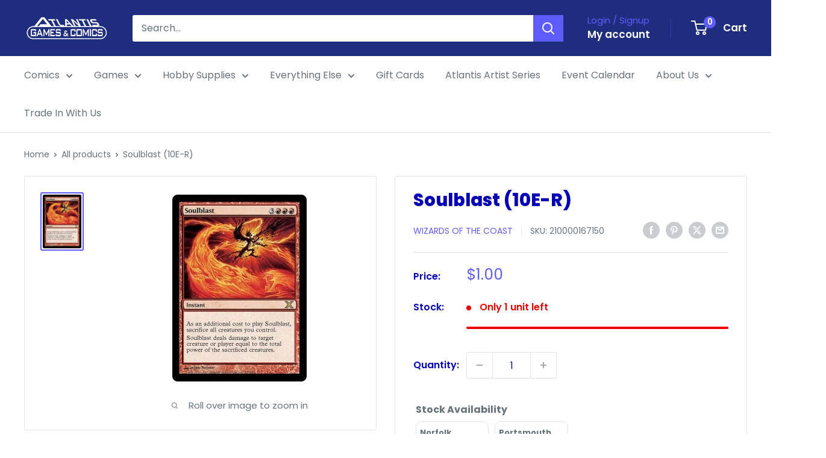

--- FILE ---
content_type: text/javascript
request_url: https://cdn.shopify.com/extensions/019bda01-bc82-735e-8afb-ef4d13b10a3b/multilocation-app-remix-479/assets/multiinventoryext.js
body_size: 20853
content:
// Wait for the DOM to be fully loaded
document.addEventListener("DOMContentLoaded", async function () {
  if (typeof window.Shopify !== "undefined" && window.Shopify.routes) {
    // console.log("Powered by : Multi Location Stock info");
    // console.log("App Install link : https://apps.shopify.com/multilocation");
    const shopdomain = Shopify.shop || window.location.hostname;
    const market = document.getElementById('market-id').value;
    const locale = window.Shopify.locale;
    let isBundle = false;
    let bundledproducts = 'false';
    let bundleComponentVariantIds = [];
    const marketCountry = Shopify.country || '';
    const customerEnterPincode = localStorage.getItem("selected_location_pincode") || null;
    const customerEnterAddress = localStorage.getItem("selected_location_text") || null;
    // Function to fetch location inventory stock    
    const getloc_inventory_stock = async (variant_id, product_id, customerid, fromobserver) => {
      // console.log("getloc_inventory_stock");
      // console.log("variant_id", variant_id);
      // console.log("product_id", product_id);
      if (window.location.pathname.includes('/products/') || fromobserver === true) {
        const multilocaCustomKey = localStorage.getItem("multiloca_custom_key") || null;
        try {

          const url = `https://multiloca.info/api/get-loc-inventory-stock?shopdomain=${encodeURIComponent(shopdomain)}&variant_id=${encodeURIComponent(variant_id)}&locale=${encodeURIComponent(locale)}&product_id=${encodeURIComponent(product_id)}&customerid=${encodeURIComponent(customerid)}&market=${encodeURIComponent(market)}&marketCountry=${encodeURIComponent(marketCountry)}&customerEnterPincode=${encodeURIComponent(customerEnterPincode)}&customerEnterAddress=${encodeURIComponent(customerEnterAddress)}&multilocaCustomKey=${encodeURIComponent(multilocaCustomKey)}`;

          const result = await fetch(url, {
            method: 'GET',
          });
          if (!result.ok) {
            throw new Error(`HTTP error! Status: ${result.status}`);
          }
          const data = await result.json();
          return data;
        } catch (error) {
          console.error('Error:', error);
        }
      }
    }

    let previousproductId = null;
    let allInvntoryData;
    let addToCartSelector = '';
    let quantityBasedOnLocation = 'false';
    let inventoryLevelsoutside = [];
    let enabledFullfillment = 'false';
    // requestAnimationFrame helpers to replace arbitrary setTimeout delays
    // const nextFrame = () => new Promise(res => requestAnimationFrame(() => res()));
    // const nextTwoFrames = async () => { await nextFrame(); await nextFrame(); };
    // const raf = (cb) => requestAnimationFrame(cb);
    // const raf2 = (cb) => requestAnimationFrame(() => requestAnimationFrame(cb));
    // Function to display location stock
    const display_location_stock = async (variant_id, product_id, callapi = false, fromobserver = false) => {
      const customerid = (typeof window.ShopifyAnalytics !== "undefined" && window.ShopifyAnalytics?.meta?.page?.customerId) 
                          ? window.ShopifyAnalytics.meta.page.customerId 
                          : null;
      if (!window.location.pathname.includes('/products/') && fromobserver === false) {
        const locationNamesContainernotinprod = document.getElementById("locationNamesContainer");
        if (locationNamesContainernotinprod) {
          console.log("This block only works on product pages. Kindly add Header Block here.");
          locationNamesContainernotinprod.innerHTML = "This block only works on product pages. Kindly add Header Block here.";
        }
        return;
      }
      if(previousproductId != product_id || callapi == true){
        allInvntoryData = await getloc_inventory_stock(variant_id, product_id, customerid, fromobserver);
      }
      previousproductId = product_id;
      const inventoryLevelsAll = allInvntoryData?.inventoryLevels;
      const inventoryLevels = inventoryLevelsAll[variant_id].locations ?? [];
      const displayname = inventoryLevelsAll[variant_id].displayname ?? '';
      const inventoryPolicy = inventoryLevelsAll[variant_id].inventoryPolicy ?? '';
      const zoneslocationsid = inventoryLevelsAll[variant_id].zoneslocationsid ?? [];
      const dummythereshold = inventoryLevelsAll[variant_id]?.dummythereshold ?? '';
      bundleComponentVariantIds = inventoryLevelsAll[variant_id]?.bundleComponentVariantIds ?? [];
      const invntorydata = allInvntoryData?.settings;
      const locationSettings = invntorydata?.locationSettings ?? {};
      const locationFilterSetting = invntorydata?.locationFilterSetting ?? {};
      inventoryLevelsoutside = inventoryLevels;
      // Get translations from window.theme.strings (exposed via Liquid)
      const themeStrings = window.theme?.strings || {};
      const {
        customCSS,
        locationOptions,
        showLocationNotes,
        googleRatingTimingEnabled = 'false',
        showLocationaddress = 'false',
        showOnlineAvailability = 'false',
        onlineLocationHeading = 'Online',
        onlineLocationLabel = 'Online',
        physicalLocationHeading = 'In-Store',
        locationNoteType = 'default',
        showDirectionText: apiShowDirectionText,
        clickToCall = 'false',
        showPhoneIcon = 'false',
        clickToWhatsApp = 'false',
        showWhatsAppIcon = 'false',
        showLocationIcon = 'false',
        openNowLabel: apiOpenNowLabel,
        closedLabel: apiClosedLabel,
        dayNames = themeStrings.days ? {
          Monday: themeStrings.days.monday || 'Monday',
          Tuesday: themeStrings.days.tuesday || 'Tuesday',
          Wednesday: themeStrings.days.wednesday || 'Wednesday',
          Thursday: themeStrings.days.thursday || 'Thursday',
          Friday: themeStrings.days.friday || 'Friday',
          Saturday: themeStrings.days.saturday || 'Saturday',
          Sunday: themeStrings.days.sunday || 'Sunday'
        } : {
          Monday: 'Monday',
          Tuesday: 'Tuesday',
          Wednesday: 'Wednesday',
          Thursday: 'Thursday',
          Friday: 'Friday',
          Saturday: 'Saturday',
          Sunday: 'Sunday'
        },
        ratingsLabel: apiRatingsLabel,
        showDistance = 'false',
        locationTemplateres = '',
        showDirection = 'false',
        notifyMeWhenInStock = 'false',
        notifyMeWhenInStockText = "Notify Me",
        showStockLevelMessages = 'false',
        changeLocationText = 'Change Location',
        optionDisplayPosition = '{}'
      } = locationSettings;
      
      // Use translations if API value is default English, otherwise use API value, with English fallback
      // Check if API value is the default English value - if so, prefer translation
      const isDefaultEnglish = (value, defaultEng) => {
        return !value || value === defaultEng || value.trim() === '';
      };
      
      const showDirectionText = (!isDefaultEnglish(apiShowDirectionText, 'Get Directions') && apiShowDirectionText) 
        ? apiShowDirectionText 
        : (themeStrings.getDirections || 'Get Directions');
      const openNowLabel = (!isDefaultEnglish(apiOpenNowLabel, 'Open Now') && apiOpenNowLabel)
        ? apiOpenNowLabel
        : (themeStrings.openNow || 'Open Now');
      const closedLabel = (!isDefaultEnglish(apiClosedLabel, 'Closed') && apiClosedLabel)
        ? apiClosedLabel
        : (themeStrings.closed || 'Closed');
      const ratingsLabel = (!isDefaultEnglish(apiRatingsLabel, 'Ratings') && apiRatingsLabel)
        ? apiRatingsLabel
        : (themeStrings.ratings || 'Ratings');
      const {
        locationRadius,
        locationRadiusValues = '{}',
        enableGeolocationSearch,
        enableDistanceFilter,
        google_api_key: encrypted_google_api_key = '',
        showSelectedLocation = 'false',
        showSelectedLocationView = 'false',
        sortLocationsByQuantity = 'false',
        sortLocationsByRecommendations = 'false',
        showNumberOfLocations = 'false',
        numberOfLocations = '1',
        vercelcountry = '',
        vercellatitude = '',
        vercellongitude = '',
        locationBasedonNearest = 'false',
        locationBasedOnCountry = 'false',
        countryDetection = '{}',
        countryOptions = '[]',
      } = locationFilterSetting;
      
      let google_api_key = encrypted_google_api_key;
      if (window.multilocation && typeof window.multilocation.decrypt === 'function') {
        google_api_key = window.multilocation.decrypt(encrypted_google_api_key);
      }
      const {
        selectedPositions,
        locationDetection = 'false',
        requiredSelectLocation = 'false',
        autoSelectFirstLocation = 'false',
        locationPopup = 'false',
        locationPopupstyle = 'default',
        locationSelectionType = 'default',
        locationPopupHeader = 'Select Location',
        locationPopupDescription = '',
        enableIncomingtext = 'false',
        enableBlock = 'true',
        purchaseFromOneLocation = 'false',
        purchaseOneLocationToast = 'Items you are purchasing are availabe at the location you are choosing. Are you sure you want to switch location.',
        someProductAvailableMessage = 'The following items in your cart are not available at Selected location. You can remove unavailable items from your cart and continue...',
        hideOutofStockItems = 'false',
        blockdisabled = 'false',
        templateformated = 'basicView',
        distanceIN = 'false',
        showHeading = 'true',
        enableProductMapView = 'false',
        drawerAddtoCartButton = 'false',
      } = invntorydata

      
      const locationOptionsJSON = JSON.parse(locationOptions);
      const locationarr = invntorydata?.locations_arr;
      
      quantityBasedOnLocation = invntorydata?.quantityBasedOnLocation ?? 'false';
      const footertext = invntorydata?.footerNoteText ?? '';
      var showAvailableQuantityLabel = invntorydata?.labelquantity;
      addToCartSelector = invntorydata?.addToCartSelector ?? '';
      enabledFullfillment = invntorydata?.enabledFullfillment;
      isBundle = invntorydata?.isBundle ?? false;
      bundledproducts = invntorydata?.bundledproducts ?? 'false';

      

      if(blockdisabled == true){
        const locationNamesContainer = document.getElementById("locationNamesContainer");
        if (locationNamesContainer) {
          locationNamesContainer.innerHTML = "";
        }
        return;
      }


      if (enableBlock === 'false') {
        const locationNamesContainer = document.getElementById("locationNamesContainer");
        if (locationNamesContainer) {
          locationNamesContainer.innerHTML = "";
        }
        return;
      }

      window.locationPopupData = {
        locationPopup,
        locationPopupstyle,
        locationSelectionType,
        locationPopupHeader,
        locationPopupDescription,
        locationarr,
        purchaseFromOneLocation,
        purchaseOneLocationToast,
        someProductAvailableMessage,
        hideOutofStockItems
      };

      if (customCSS) {
        const styleElement = document.createElement('style');
        styleElement.innerHTML = customCSS;
        document.head.appendChild(styleElement);
      }

      const buyNowButton = document.querySelector('.shopify-payment-button');

      if (!window.location.pathname.includes('/products/') && fromobserver === false) {
        return;
      }

      function getAddToCartButton() {
        // Array of selectors ordered by reliability
        const selectors = [
          'form[action="/cart/add"] [type="submit"]',
          'form[action="/cart/add"] button[name="add"]',
          'form[action*="/cart/add"] [type="submit"]',
          'form[action*="/cart/add"] button[name="add"]',
          '.product-form__submit',
          '.product-form__cart-submit',
          '.product-form [type="submit"]',
          '.add-to-cart',
          '.addToCart',
          '.add_to_cart',
          '.btn-add-to-cart',
          '.btn--add-to-cart',
          '.cart-btn',
          'button[name="add"]',
          'input[name="add"]',
          'button[data-action="add-to-cart"]',
          'button[data-shopify="add-to-cart"]',
          'form[data-shopify-product-form] button[type="submit"]',
          '[data-cart-add-form] button[type="submit"]',
          '.js-ajax-submit',
          '.quick-add button',
          'input[type="submit"][value*="add"]',
          '#add-to-cart',
          '#addToCart',
          'form[data-type="add-to-cart-form"] [type="submit"]'
        ];
        if(addToCartSelector && addToCartSelector.trim() !== '') {
          // If a custom selector is provided, use it
          selectors.unshift(addToCartSelector.trim());
        }
        // Try each selector
        for (const selector of selectors) {
          const button = document.querySelector(selector);
          if (button) return button;
        }
        // Text content fallback
        return Array.from(document.querySelectorAll('button, input[type="submit"]'))
          .find(el => {
            const text = (el.textContent || el.value || '').toLowerCase();
            return text.includes('add') && text.includes('cart');
          });
      }

      const addToCartButton = getAddToCartButton();//document.querySelector('button[name="add"]');
      if (enabledFullfillment === 'true') {
        if (!addToCartButton) {
          return;
        }
      }

      const isEmbedActive = document.querySelector('.is-embed-active');
      const isBlockActive = document.querySelector('.is-block-active');      

      // const availabilityContainer = document.createElement('div');
      // availabilityContainer.id = 'multilocaAvailabilityContainer';
      // availabilityContainer.classList.add('multiloca-availability-container');
      let availabilityContainer = document.getElementById('multilocaAvailabilityContainer');
      const hadAvailabilityContainer = !!availabilityContainer;

      if (!availabilityContainer) {
        availabilityContainer = document.createElement('div');
        availabilityContainer.id = 'multilocaAvailabilityContainer';
        availabilityContainer.classList.add('multiloca-availability-container');
      } else {
        // Clear previous content so it re-renders in-place
        availabilityContainer.innerHTML = '';
      }

      // Check if AvailableHeading already exists (from liquid file)
      let availableHeading = document.getElementById('AvailableHeading');
      const isExistingHeading = !!availableHeading;
      
      if (!availableHeading) {
        availableHeading = document.createElement('div');
        availableHeading.id = 'AvailableHeading';
        availableHeading.classList.add('location-AvailableHeading');
      }
      // Flexbox layout is handled by CSS class
      
      if (selectedPositions !== 'customPosition' && !isBlockActive) {
        const availableHeadingalready = document.querySelector('#AvailableHeading');
        if (availableHeadingalready) {
          availableHeadingalready.remove();
        }
        const locationNamesContainerssalready = document.querySelector('#locationNamesContainer');
        if (locationNamesContainerssalready) {
          locationNamesContainerssalready.remove();
        }
        const existingContainer = document.querySelector('#multilocaAvailabilityContainer');
        if (existingContainer) {
          existingContainer.remove();
        }
      }
      const locationNamesContainerss = document.createElement('div');
      locationNamesContainerss.id = 'locationNamesContainer';
      locationNamesContainerss.classList.add('loading-message');
      locationNamesContainerss.classList.add('multiloca-location-container');
      locationNamesContainerss.textContent = 'Loading locations...';
      
      // Append both elements to the container
      // if(isEmbedActive && !isBlockActive){
      if(templateformated !== 'blockExpandView' && !isExistingHeading){
        availabilityContainer.appendChild(availableHeading);
      }
      availabilityContainer.appendChild(locationNamesContainerss);
      // }
      
      if (selectedPositions === 'belowAddToCart' && !isBlockActive) {
        addToCartButton.parentNode.insertBefore(availabilityContainer, addToCartButton.nextSibling);
      } else if (selectedPositions === 'aboveAddToCart' && !isBlockActive) {
        addToCartButton.parentNode.insertBefore(availabilityContainer, addToCartButton);
      }

      if (isEmbedActive && !isBlockActive && selectedPositions === 'customPosition') {
        const availableHeadingalready = document.querySelector('#AvailableHeading');
        if (availableHeadingalready) {
          availableHeadingalready.remove();
        }
        const locationNamesContainerssalready = document.querySelector('#locationNamesContainer');
        if (locationNamesContainerssalready) {
          locationNamesContainerssalready.remove();
        }
        addToCartButton.parentNode.insertBefore(availabilityContainer, addToCartButton);
      }

      function haversineDistance(lat1, lon1, lat2, lon2) {
        const toRadians = (degrees) => degrees * (Math.PI / 180);
        const R = 6371;
        const dLat = toRadians(lat2 - lat1);
        const dLon = toRadians(lon2 - lon1);
        const a = Math.sin(dLat / 2) * Math.sin(dLat / 2) +
          Math.cos(toRadians(lat1)) * Math.cos(toRadians(lat2)) *
          Math.sin(dLon / 2) * Math.sin(dLon / 2);
        const c = 2 * Math.atan2(Math.sqrt(a), Math.sqrt(1 - a));
        let distance = R * c;
        if (distanceIN === 'false') {
          distance *= 0.621371;
        }
        return distance;
      }

      let { cust_lat, cust_lng, country } = await window.multilocation.locationDetection(locationDetection, vercelcountry, vercellatitude, vercellongitude);

      country = await window.multilocation.countryDetection(country, cust_lat, cust_lng, google_api_key, countryDetection, countryOptions, locationBasedOnCountry, vercelcountry);

      function setdistance(){
        inventoryLevels.forEach((loc) => {
          let locCoords = loc.location_cordinates ? loc.location_cordinates.split(',') : [];
          locCoords[0] = parseFloat(locCoords[0]);
          locCoords[1] = parseFloat(locCoords[1]);
          loc.distance = haversineDistance(parseFloat(cust_lat), parseFloat(cust_lng), locCoords[0], locCoords[1]);
          if (Number.isNaN(loc.distance)) {
            loc.distance = '-';
          }
        });
      }

      if (locationRadius === 'true') {
        setdistance();
      }

      if(showDistance == 'true'){
        setdistance();
      }

      const inventoryLevelsLength = inventoryLevels.length;
      // Determine recommended location (API-sorted first with score, fallback to nearest)
      let recommendedLocationId = null;
      if (sortLocationsByRecommendations === 'true' && Array.isArray(inventoryLevels) && inventoryLevels.length > 0) {
        try {
          if (typeof inventoryLevels[0].recommendationScore !== 'undefined') {
            // API already sorted by recommendation score
            recommendedLocationId = inventoryLevels[0].location_id;
          } else {
            // Fallback 1: closest by distance (do not use quantity as a fallback)
            setdistance();
            const byDistance = inventoryLevels
              .filter(l => typeof l.distance === 'number' && !Number.isNaN(l.distance))
              .sort((a, b) => a.distance - b.distance);
            if (byDistance.length > 0) {
              recommendedLocationId = byDistance[0].location_id;
            } else {
              // Final fallback: first item as a last resort
              recommendedLocationId = inventoryLevels[0].location_id;
            }
          }
        } catch (e) {
          // Absolute fallback to first item on any unexpected error
          recommendedLocationId = inventoryLevels[0]?.location_id || null;
        }
      }

      window.multilocation.locationBasedonNearest(locationBasedonNearest, cust_lat, cust_lng, inventoryLevels, setdistance);

      // Get the container element to display location names
      const locationNamesContainer = document.getElementById("locationNamesContainer");
      if (locationNamesContainer) {
        // const alllocationsdata = document.getElementById("alllocationsdata");
        locationNamesContainer.innerHTML = "";
        const alllocationsdata = document.createElement("div");
        alllocationsdata.id = "alllocationsdata";
        
        // Create product map container only if enableProductMapView is true
        let productMapContainer = null;
        if (enableProductMapView === 'true') {
          productMapContainer = document.createElement("div");
          productMapContainer.id = "productMap";
          
          // For blockExpandView, append map inside block-expand-accordion; otherwise append to locationNamesContainer
          if (templateformated === "blockExpandView") {
            // Map will be appended to accordion after it's created
            // Store reference for later use
            window.productMapContainerForBlockExpand = productMapContainer;
          } else {
            locationNamesContainer.appendChild(productMapContainer);
          }
        }
        
        var totalstock = 0;

        if (enableGeolocationSearch == 'true' && google_api_key != '') {
          window.multilocation.geolocationSearch(google_api_key, locationNamesContainer, templateformated, inventoryLevels, haversineDistance, showlocations, footertext, inventoryLevelsLength,"productblock", enableDistanceFilter, enableProductMapView, distanceIN);
        }

        // Product Pgae popup to view product locatons.
        const popupTrigger = document.createElement("button");
        const { popupwrapper, popupheader, popupcontent, poptitle, closePopup } = window.multilocation.popup(popupTrigger);
        if (templateformated == "popupView") {
          popupTrigger.href = "#";
          popupTrigger.dataset.drawerTrigger = "";
          popupTrigger.setAttribute("aria-controls", "popup-name");
          popupTrigger.setAttribute("aria-expanded", "false");
          var popupBtnLabel = showAvailableQuantityLabel;
          popupTrigger.innerHTML = popupBtnLabel.replace('{{tot_qty}}','');
          popupTrigger.classList.add("btn", "button", "button--full-width", "button--secondary", "drawer-trigger-button");
          if (inventoryLevelsLength > 0) {
            locationNamesContainer.appendChild(popupTrigger);
          }
          const variantContainerpopup = document.createElement("div");
          variantContainerpopup.classList.add("variant-container");
  
          const vname = document.createElement("p");
          vname.classList.add("multiloca_variant-name-popup");
          vname.innerHTML = displayname;
          variantContainerpopup.appendChild(vname);
          popupwrapper.appendChild(popupheader);
          popupwrapper.appendChild(variantContainerpopup);
        }

        const drawerTrigger = document.createElement("button");
        if (templateformated == "drawerView") {
          drawerTrigger.href = "#";
          drawerTrigger.dataset.drawerTrigger = "";
          drawerTrigger.setAttribute("aria-controls", "product-block-drawer");
          drawerTrigger.setAttribute("aria-expanded", "false");
          var drawerBtnLabel = showAvailableQuantityLabel;
          drawerTrigger.innerHTML = drawerBtnLabel.replace('{{tot_qty}}','');
          drawerTrigger.classList.add("btn", "button", "button--full-width", "button--secondary", "drawer-trigger-button");
          if (inventoryLevelsLength > 0) {
            locationNamesContainer.appendChild(drawerTrigger);
          }
        }

        const pickupLink = document.createElement("a");
        const shoppingLocationText = document.createElement("p");
        if(templateformated === "shopifyPickupView"){
          pickupLink.href = "#";
          pickupLink.dataset.drawerTrigger = "";
          pickupLink.setAttribute("aria-controls", "product-block-drawer"); 
          pickupLink.setAttribute("aria-expanded", "false");
          var pickupBtnLabel = showAvailableQuantityLabel;
          pickupLink.innerHTML = pickupBtnLabel.replace('{{tot_qty}}','');
          if (inventoryLevelsLength > 0) {
            locationNamesContainer.appendChild(shoppingLocationText);
            locationNamesContainer.appendChild(pickupLink);
          }
        }

        const drawerName = "product-block-drawer";
        const { drawerWrapper, drawerHeader, drawerContent, drawerTitle, drawerClose, drawerOverlay } = window.multilocation.drawer(drawerName, display_location_stock);
        if (enableProductMapView === 'true' && (templateformated === "drawerView" || templateformated === "shopifyPickupView")) {
          document.getElementById(drawerName)?.classList.add('has-map-view');
        }

        const variantContainer = document.createElement("div");
        variantContainer.classList.add("variant-container");

        const variantName = document.createElement("p");
        variantName.classList.add("multiloca_variant-name");
        variantName.textContent = displayname;

        const productimage = document.createElement("img");
        productimage.classList.add("multiloca-product-image");
        const imagurldrawer = document.querySelector('#imagurldrawer');
        const makeurl = imagurldrawer ? "https://"+ shopdomain + '/cdn/shop/' + imagurldrawer.textContent : '';
        productimage.src = makeurl;
        productimage.alt = "Product Image";

        drawerWrapper.appendChild(drawerHeader);
        variantName.appendChild(productimage);
        variantContainer.appendChild(variantName);
        drawerWrapper.appendChild(variantContainer);

        // const variantList = document.createElement("select");
        // variantList.classList.add("multiloca-variant-list");
        // variantList.id = "variant-list";
        // console.log("inventoryLevelsAll", inventoryLevelsAll);
        // for (const [key, value] of Object.entries(inventoryLevelsAll)) {
        //   console.log("key", key);
        //   console.log("value", value);
        //   const option = document.createElement("option");
        //   option.value = key;
        //   option.textContent = value.displayname;
        //   if(variant_id == key){
        //     option.selected = true;
        //   }
        //   variantList.appendChild(option);
        // }
        // variantList.addEventListener("change", function () {
        //   display_location_stock(this.value, product_id, "");
        // });

        // drawerWrapper.appendChild(variantList);
        // drawerWrapper.appendChild(variantName);

        var countindex = 0;
        // Add event listener for header block location change
        const headerLocationDropdown = document.getElementById("locationNamesDropDownselect");
        if (headerLocationDropdown) {
          headerLocationDropdown.addEventListener("change", function () {
            const selectedLocationId = headerLocationDropdown.value;
            // localStorage.setItem("selected_location", selectedLocationId);
            // console.log(selectedLocationId);
          });
        }

        // Make the showlocations function globally available
        window.multiLocationShowLocations = function(selectedLocationId) {
          // Clean up existing locations
          const locationcontainer = document.querySelectorAll(".location-container");
          locationcontainer.forEach((loc) => {
            loc.remove();
          });
          
          const drawerlocationcontainer = document.querySelectorAll(".drawer-location-container");
          drawerlocationcontainer.forEach((loc) => {
            loc.remove();
          });
          
          const footerNoteContainer = document.querySelector(".location-footer-note");
          const footertoaddagain = document.querySelector(".location-footer-note");
          if (footerNoteContainer) {
            footerNoteContainer.remove();
          }
          
          // Filter inventory levels if a location is selected
          let filteredInventory = inventoryLevels;
          if (selectedLocationId) {
            // Save the selection to localStorage immediately
            localStorage.setItem("selected_location", selectedLocationId);
            
            // Show all locations but make sure the selected one is checked
            showlocations(inventoryLevels);
            
            // Find and check the corresponding radio button after locations are rendered
            setTimeout(() => {
              const matchingRadioButton = document.querySelector(`input[name="selected_location"][value="${selectedLocationId}"]`);
              if (matchingRadioButton) {
                matchingRadioButton.checked = true;
                
                // Trigger change event to ensure all handlers run
                const changeEvent = new Event('change', { bubbles: true });
                matchingRadioButton.dispatchEvent(changeEvent);
                
                // Apply styling for colorinversion if needed
                if (locationSelectionType === 'colorinversion') {
                  const locationCard = matchingRadioButton.closest(".location-card-listview");
                  if (locationCard) {
                    // First remove any existing styles from all cards
                    const allLocationCards = document.querySelectorAll(".location-card-listview");
                    allLocationCards.forEach(card => {
                      card.style.removeProperty('background-color');
                      card.style.removeProperty('color');
                    });
                    // Then set the styles for the selected card
                    locationCard.style.backgroundColor = "rgb(var(--color-foreground))";
                    locationCard.style.color = "rgb(var(--color-background))";
                  }
                }
              }
            }, 100);
            // Small delay replaced with double rAF to ensure DOM is updated
            //add footer again
            if (footertoaddagain) {
              locationNamesContainer.appendChild(footertoaddagain);
            }
            window.multilocation.checkrequiredselectlocation(requiredSelectLocation, enabledFullfillment, inventoryLevels, addToCartButton, buyNowButton);
          } else {
            // Show all locations if no specific location is selected
            showlocations(inventoryLevels);
          }
        };

        // Listen for location changes from the header dropdown
        document.addEventListener('locationChanged', function(e) {
          const selectedLocationId = e.detail.locationId;
          // console.log("Location change detected:", selectedLocationId);
          window.multiLocationShowLocations(selectedLocationId);
        });

        document.addEventListener('updatelocations', function(e) {
          showlocations(inventoryLevels);
        });

        if(sortLocationsByQuantity == 'true') {
          inventoryLevels.sort((a, b) => {
            const aAvailable = a.inventory_data[0]?.available || 0;
            const bAvailable = b.inventory_data[0]?.available || 0;
            return bAvailable - aAvailable; // Sort in descending order
          });
        }

        const onlineLocationCard = document.createElement("div");
        const onlineLocationInfo = document.createElement("p");
        const physicalLocationInfo = document.createElement("div");
        if(showOnlineAvailability == 'true') {
          onlineLocationCard.classList.add("multiloca-online-location-card");
          const onlineLocationLabel = document.createElement("p");
          onlineLocationLabel.classList.add("multiloca-online-location-label");
          onlineLocationLabel.innerHTML = onlineLocationHeading === "" ? "Online" : onlineLocationHeading;
          onlineLocationInfo.classList.add("multiloca-online-location-info");
          var templatelocation = locationTemplateres;
          onlineLocationCard.appendChild(onlineLocationLabel);
          onlineLocationCard.appendChild(onlineLocationInfo);
          const physicalLocationLabel = document.createElement("p");
          physicalLocationLabel.classList.add("multiloca-physical-location-label");
          physicalLocationLabel.innerHTML = physicalLocationHeading === "" ? "In-Store" : physicalLocationHeading;
          onlineLocationCard.appendChild(physicalLocationLabel);
          physicalLocationInfo.classList.add("multiloca-physical-location-info");
          onlineLocationCard.appendChild(physicalLocationInfo);
        }

        showlocations(inventoryLevels);
        function showlocations(inventoryLevels, showalllocations = 'false', geolocationdrawerpopup = 'false') {
          function wrapStockMsg(text, styles, isIn) {
            try {
              const cfg = isIn ? styles?.instock : styles?.outstock;
              const color = cfg?.text;
              const bg = cfg?.bg;
              // Only wrap when a color or background is explicitly provided
              const hasStyle = (typeof color !== 'undefined' && color !== '') || (typeof bg !== 'undefined' && bg !== '');
              if (!hasStyle) return text;
              const style = `${color ? `color:${color};` : ''}${bg ? `background-color:${bg};` : ''} border-radius: 5px; padding: 0px 6px;`;
              return `<span class="ml-stock-msg ${isIn ? 'ml-in' : 'ml-out'}" style="${style}">${text}</span>`;
            } catch (e) { return text; }
          }
          // if(showalllocations === 'true') {
            alllocationsdata.innerHTML = "";
            if(geolocationdrawerpopup === 'false'){
              drawerContent.innerHTML = "";
              popupcontent.innerHTML = "";
            } else {
              setTimeout(() => {
                appendAddToCartButtonInDrawer();
              }, 130);
            }
          // }

// Prepare scroll area for scrollCardView template
if (templateformated == "scrollCardView") {
  alllocationsdata.classList.add("three-columns", "scroll-view");
}
          var count = 0;
          totalstock = 0;
          for (const location of inventoryLevels) {

            count++;
            if(showNumberOfLocations === 'true') {
              if (count > parseInt(numberOfLocations)) {
                break;
              }
            }
        
            if(showSelectedLocation === 'true' && showalllocations === 'false') {
              if(localStorage.getItem("selected_location") !== location.location_id) {
                continue;
              }
            }
        
            if (locationBasedOnCountry == 'true') {
              if (country != '') {
                if (zoneslocationsid && zoneslocationsid.length) {
                  // const matchedZone = zoneslocationsid.find(
                  //   zone => zone.zone === country && zone.locationId.split('/').pop() === location.location_id.toString()
                  // );
                  let matchedZone = null;
                  for (const zone of zoneslocationsid) {
                    if(zone.locationId.split('/').pop() === location.location_id.toString()){
                      for (const zoneCountry of zone.zone) {
                         if( zoneCountry.country.name.toLowerCase() === country.toLowerCase()) {
                          matchedZone = zone;
                          break;
                         }
                      }
                    }
                  }
                  if (!matchedZone) {
                    continue;
                  }
                }
              }
            }

            if(inventoryPolicy === 'DENY') {
              if(localStorage.getItem("selected_location") === location.location_id) {
                let disabletime = 150;
                if(shopdomain == "fioreverde.myshopify.com"){
                  disabletime = 800;
                }
                if(location.inventory_data && location.inventory_data[0] && location.inventory_data[0].available <= 0) {
                    // Make sure the buttons exist before trying to disable them
                  if (addToCartButton) {
                    setTimeout(() => {
                      addToCartButton.disabled = true;
                      addToCartButton.classList.add("disabled");
                    }, disabletime);
                  }
                  
                  if (buyNowButton) {
                    setTimeout(() => {
                      buyNowButton.disabled = true;
                      buyNowButton.classList.add("disabled");
                    }, disabletime);
                  }
                } else {
                  if (addToCartButton) {
                    setTimeout(() => {
                      addToCartButton.disabled = false;
                      addToCartButton.classList.remove("disabled");
                    }, disabletime);
                  }
                  
                  if (buyNowButton) {
                    setTimeout(() => {
                      buyNowButton.disabled = false;
                      buyNowButton.classList.remove("disabled");
                    }, disabletime);
                  }
                }
              }
            }
        
            // Check inventory and disable buttons if necessary
            if(location.inventory_data && location.inventory_data[0] && location.inventory_data[0].available <= 0 && inventoryPolicy === 'DENY') {
              if(showSelectedLocation === 'true' && enabledFullfillment === 'true') {
                // Make sure the buttons exist before trying to disable them
                if (addToCartButton) {
                  setTimeout(() => {
                    addToCartButton.disabled = true;
                    addToCartButton.classList.add("disabled");
                  }, 120);
                }
                
                if (buyNowButton) {
                  setTimeout(() => {
                    buyNowButton.disabled = true;
                    buyNowButton.classList.add("disabled");
                  }, 120);
                }
              }
            }


            if (locationRadius === 'true') {
              const radiusMap = JSON.parse(locationRadiusValues || '{}');
              const radiusForLoc = parseFloat(radiusMap[location.location_id] || '0');
              if (radiusForLoc && location.distance > radiusForLoc) {
                const selectedLocationId = localStorage.getItem("selected_location");
                if (selectedLocationId === location.location_id) {
                  localStorage.removeItem("selected_location");
                }
                continue;
              }
            }

            if (countindex === 0) {
              if (!localStorage.getItem("selected_location") && autoSelectFirstLocation === 'true') {
                localStorage.setItem("selected_location", location.location_id);

                if (locationSelectionType === 'colorinversion') {
                  const allLocationCards = document.querySelectorAll(".location-card-listview");
                  allLocationCards.forEach(card => {
                    card.style.removeProperty('background-color');
                    card.style.removeProperty('color');
                  });

                  // Find the associated card and add the class
                  const locationCard = this.closest(".location-card-listview");
                  if (locationCard) {
                    locationCard.style.backgroundColor = "rgb(var(--color-foreground))";
                    locationCard.style.color = "rgb(var(--color-background))";
                  }
                }
              }
            }
            countindex++;

            const instock_checkbox = document.getElementById('stockDisplayCheckbox');
            const container = document.createElement("div");
            var locationname = location?.location_name;
            locationname = locationname.replace(/ /g, '-');
            locationname = locationname.toLowerCase();
            if (templateformated == "drawerView" || templateformated == "shopifyPickupView") {
              container.classList.add("drawer-location-container");
              container.classList.add("multiloca-"+locationname);
            } else if (templateformated == "popupView") {
              container.classList.add("drawer-location-container");
              container.classList.add("multiloca-"+locationname);
            }
            else {
              container.classList.add("location-container");
              container.classList.add("multiloca-"+locationname);
            }
            const radioButton = document.createElement("input");
            radioButton.type = "radio";
            radioButton.name = "selected_location";
            radioButton.classList.add("location-radio-button");
            radioButton.value = location?.location_id;
            radioButton.id = location?.location_name;

            const label = document.createElement("label");

            const incommingstocklabel = document.createElement("span");
            const incoming_invent = location?.incoming_inventory ?? '';
            if(enabledFullfillment == 'true') {
              incommingstocklabel.classList.add("incoming-stock-label");
            } else {
              incommingstocklabel.classList.add("incoming-stock-label-notfullfilment");
            }
            if (incoming_invent != '') {
              incommingstocklabel.innerHTML = incoming_invent;
            }

            const stockText = location?.inventory_data[0].available;

            // add an attribute to radioButton with name location_stock
            radioButton.setAttribute("location_stock", stockText);
            const addresslabel = document.createElement("p");
            var locationAddress = location?.address ?? '';
            locationAddress = locationAddress.replace(/null/g, '');
            locationAddress = locationAddress.replace(/undefined/g, '');
            addresslabel.innerHTML = locationAddress;
            addresslabel.classList.add("location-address");

            const phonelabel = document.createElement("p");
            var locationPhone = (location?.phone ?? '').replace(/null/g, '').replace(/undefined/g, '');
            phonelabel.textContent = locationPhone;
            phonelabel.classList.add("location-phone");
            

            // const locationNotes = location?.location_notes ? '  ' + location?.location_notes + '  ' : "";
            const locationNotes = Array.isArray(location?.location_notes) ? location.location_notes : [];
            // === with customize code

              label.htmlFor = location?.location_name;
            
            if(!footertext){
                const bottommargin = document.getElementById("locationNamesContainer");
                if(bottommargin) {
                  bottommargin.classList.add("multiloca-container-bottom-margin");
                }
            }

            var locationTemplate = invntorydata.locationSettings?.locationTemplateres;
            var enabledFullfillment = invntorydata?.enabledFullfillment;

            const grid = document.createElement("div");
            grid.classList.add("multi_app_grid");
            const locationCard = document.createElement("div");

            if (templateformated != "basicView" || templateformated != "gridView" || templateformated != "expandView" || templateformated != "twoColumns" || templateformated != "threeColumns") {
              if (enabledFullfillment == 'true') {
                locationCard.classList.add("location-card-listview");
              } else {
                locationCard.classList.add("location-card-listviews");
                locationCard.classList.add("location-card-listview-notfullfilment");
              }
            }

            if (templateformated == "listView" || templateformated == "twoColumns" || templateformated == "threeColumns" || templateformated == "gridView" || templateformated == "expandView") {
              if (enabledFullfillment == 'true') {
                locationCard.classList.add("location-card-multiapp");
              } else {
                locationCard.classList.add("location-card-multiapps");
                locationCard.classList.add("location-card-multiapp-notfullfilment");
              }
            }

            if (templateformated == "basicView") {
              if (enabledFullfillment == 'true') {
                locationCard.classList.add("location-card-listview");
              } else {
                locationCard.classList.add("location-card-listviews");
                locationCard.classList.add("location-card-listview-notfullfilment");
              }
            }

            if(templateformated == "listView"){
              if(showalllocations == 'false'){
                alllocationsdata.classList.add("listview");
              } else {
                alllocationsdata.classList.remove("listview");
              }
            }

            if (templateformated == "basicView") {
              alllocationsdata.classList.add("list-view");
            }
            if (templateformated == "twoColumns") {
              alllocationsdata.classList.add("two-columns");
              label.classList.add("two-columns-label");
            }
            if (templateformated == "threeColumns") {
              alllocationsdata.classList.add("three-columns");
              label.classList.add("three-columns-label");
            }
            if (templateformated == "gridView") {
              alllocationsdata.classList.add("grid-view");
              locationCard.classList.add("grid-view-card");
            }
            if (templateformated == "scrollCardView") {
              alllocationsdata.classList.add("scroll-view");
              label.classList.add("scroll-view-label");
            }
            if (templateformated == "expandView") {
              alllocationsdata.classList.add("expand-view");
              locationCard.classList.add("expand-view-card");
            }
            
            if (templateformated == "blockExpandView") {
              alllocationsdata.classList.add("block-expand-view");
            }
            
            if (templateformated == "stockListView") {
              alllocationsdata.classList.add("new-view");
              locationCard.classList.add("new-view-card");
            }


            const locationInfo = document.createElement("p");
            locationInfo.classList.add("location-info");

            function sanitizeAddressForUrl(addr) {
              return (addr || '')
                .replace(/<br\s*\/?>/gi, ', ')     // replace <br> with comma+space
                .replace(/\b(null|undefined)\b/gi, '') // remove literal "null"/"undefined"
                .replace(/\s*,\s*,/g, ', ')        // collapse double commas
                .replace(/\s{2,}/g, ' ')           // collapse extra spaces
                .trim();
            }

            function buildDirectionsHref(addr) {
              const clean = sanitizeAddressForUrl(addr);
              return clean ? `https://www.google.com/maps/dir/?api=1&destination=${encodeURIComponent(clean)}` : '';
            }

            const directionLink = document.createElement("a");
            // if (showDirection == 'true') {
            directionLink.href =  buildDirectionsHref(location?.address);
            directionLink.target = "_blank";
            directionLink.textContent = showDirectionText;
            if (enabledFullfillment == 'true') {
              directionLink.classList.add("direction-link");
            } else {
              directionLink.classList.add("direction-links");
              directionLink.classList.add("direction-link-fullfilment");
            }
            // }

            const instock = location.inoutstock?.instock;
            const outstock = location.inoutstock?.outstock;
            const stockMsgStyles = (typeof allInvntoryData?.settings?.stockMsgStyles === 'object') ? allInvntoryData.settings.stockMsgStyles : {};
            const styledIn = wrapStockMsg(instock, stockMsgStyles, true);
            const styledOut = wrapStockMsg(outstock, stockMsgStyles, false);

            var locationNotescustom = locationNotes;
            if (locationTemplate == "") {
              label.textContent = (stockText > 0 ? `${location?.location_name} - ${styledIn}: ` : `${location?.location_name} - ${styledOut}: `);
            } else {
              locationTemplate = locationTemplate.replace(/{{location_name}}/g, location?.location_name);
              if (stockText > 0) {
                locationTemplate = locationTemplate.replace(/{{stock_msg}}/g, styledIn);
              } else {
                locationTemplate = locationTemplate.replace(/{{stock_msg}}/g, styledOut);
              }
              locationTemplate = locationTemplate.replace(/{{qty}}/g, stockText);
              message = location?.thersoldmesg ?? '';
              locationTemplate = locationTemplate.replace(/{{inv_msg}}/g, message);
              if(incoming_invent != ''){
                locationTemplate = locationTemplate.replace(/{{incoming_qty}}/g, incoming_invent);
              } else {
                locationTemplate = locationTemplate.replace(/{{incoming_qty}}/g, '');
              }
              function formatDistance(dist, distanceIN) {
                const n = typeof dist === 'number' ? dist : Number(dist);
                if (!Number.isFinite(n)) return ''; // or '—' to show a placeholder
                const unit = distanceIN === 'false' ? 'mi' : 'km';
                return `${n.toFixed(2)} ${unit}`;
              }
              if(locationTemplate.includes('{{distance}}')) {
                setdistance();
                if(location.distance !== '-'){
                  const distanceVal = formatDistance(location?.distance, distanceIN);
                  locationTemplate = locationTemplate.replace(/{{distance}}/g, distanceVal);
                } else {
                  locationTemplate = locationTemplate.replace(/{{distance}}/g, '');
                }
              }
              if(location.address){
                locationTemplate = locationTemplate.replace(/{{direction_link}}/g, directionLink.outerHTML);
              }

              if(locationNotescustom && locationNotescustom.length > 0) {
                for(let i = 0; i < locationNotescustom.length; i++) {
                  locationNotescustom[i] = locationNotescustom[i].replace(/{{location_name}}/g, location?.location_name);
                  locationNotescustom[i] = locationNotescustom[i].replace(/{{stock_msg}}/g, styledIn);
                  locationNotescustom[i] = locationNotescustom[i].replace(/{{qty}}/g, stockText);
                  locationNotescustom[i] = locationNotescustom[i].replace(/{{inv_msg}}/g, message);
                  locationNotescustom[i] = locationNotescustom[i].replace(/{{location_add}}/g, locationAddress);
                  locationNotescustom[i] = locationNotescustom[i].replace(/{{location_phone}}/g, locationPhone);
                  locationNotescustom[i] = locationNotescustom[i].replace(/{{direction_link}}/g, directionLink.outerHTML);
                  locationNotescustom[i] = locationNotescustom[i].replace(/{{distance}}/g, formatDistance(location?.distance, distanceIN));
                  
                  const notifyHtml = `<span class="notify-me-in-stock-tag"
                               data-product-id="${product_id}"
                               data-location-id="${location.location_id}">
                          ${notifyMeWhenInStockText}
                        </span>`;
                  locationNotescustom[i] = locationNotescustom[i].replace(/{{notify_me}}/g, notifyHtml);
                }
              }

              locationTemplate = locationTemplate.replace(/{{location_note}}/g, locationNotescustom);

              // locationTemplate = locationTemplate.replace(/{{location_note}}/g, locationNotes);
              locationTemplate = locationTemplate.replace(/{{location_add}}/g, locationAddress);
              locationTemplate = locationTemplate.replace(/{{location_phone}}/g, locationPhone);
              const hasHtmlTags = /<[^>]+>/g.test(locationTemplate);
              if (hasHtmlTags) {
                label.innerHTML = locationTemplate;
              } else {
                label.textContent = locationTemplate;
              }

              locationCard.addEventListener('click', function (e) {
                const trigger = e.target.closest('.notify-me-in-stock-tag');
                if (!trigger || !locationCard.contains(trigger)) return;

                // Prevent expandView card toggle and default link behavior
                e.preventDefault();
                e.stopPropagation();

                const locId = trigger.getAttribute('data-location-id') || location?.location_id;
                const prodId = trigger.getAttribute('data-product-id') || product_id;

                window.notifyMeWhenInStock(customerid, prodId, locId, shopdomain, variant_id);
              });
            }
            // shoppingLocationText.innerHTML = locationTemplate;



            const radioandlabel = document.createElement("div");
            radioandlabel.classList.add("location-radio-and-label");

            const outdiv = document.createElement("div");
            outdiv.classList.add("multiloca-out-div");
            if (enabledFullfillment == 'true') {
              if (templateformated != "gridView") {
                outdiv.appendChild(radioButton);
              } else {
                outdiv.appendChild(radioButton);
                radioButton.classList.add("grid-view-radio-button");
              }
              if (stockText <= 0 && inventoryPolicy === 'DENY') {
                radioButton.disabled = true;
              }
              label.classList.add("fullfilment-true");
            } else {
              label.classList.add("not-fullfilment");
              addresslabel.classList.add("not-fullfilment");
              phonelabel.classList.add("not-fullfilment");
            }

            outdiv.appendChild(label);
            // Recommended badge for product widget - positioned at top-right of location card
            if (sortLocationsByRecommendations === 'true' && recommendedLocationId && String(location.location_id) === String(recommendedLocationId)) {
              const recBadge = document.createElement("span");
              recBadge.classList.add("ml-recommended-badge");
              recBadge.textContent = "Recommended";
              locationCard.appendChild(recBadge);
            }
            radioandlabel.appendChild(outdiv);
            
            // For stockListView, create two-section layout
            const sectionsContainer = document.createElement("div");
            if (templateformated == "stockListView") {
              sectionsContainer.classList.add("new-view-sections-container");
              sectionsContainer.style.padding = '0 4px';
              const leftSection = document.createElement("div");
              leftSection.classList.add("new-view-left-section");
              locationCard.appendChild(radioandlabel);
              leftSection.appendChild(locationCard);
              
              const rightSection = document.createElement("div");
              rightSection.classList.add("new-view-right-section");
              
              // Create inventory message element
              const inoutstockMessage = document.createElement("div");
              inoutstockMessage.classList.add("stock-message");
              inoutstockMessage.innerHTML =  `${stockText > 0 ? styledIn : styledOut}` || '';
              const inventoryMessage = document.createElement("div");
              inventoryMessage.classList.add("inventory-message");
              inventoryMessage.innerHTML =  message || '';
              rightSection.appendChild(inoutstockMessage);
              rightSection.appendChild(inventoryMessage);
              sectionsContainer.appendChild(leftSection);
              sectionsContainer.appendChild(rightSection);
             
            } else {
              locationCard.appendChild(radioandlabel);
            }

            const pickupTime = document.createElement("p");
            pickupTime.innerHTML = location?.pickup ?? '';
            const downarrow = document.createElement("span");
            if (templateformated == "expandView") {
              downarrow.classList.add("down-arrow");
              downarrow.innerHTML = `&#8249;`;
              downarrow.style.display = 'inline-flex';
              downarrow.style.alignItems = 'center';
              downarrow.style.justifyContent = 'center';
              downarrow.style.transform = 'rotate(-90deg)';
              downarrow.style.fontSize = '23px';
              radioandlabel.appendChild(downarrow);
            }

            let distance_label = document.createElement("p");
            if (showDistance == 'true') {
              if (templateformated != "gridView") {
                let location_cordinates = location?.location_cordinates;
                if (location_cordinates) {
                  if (location.distance === '-') {
                    distance_label.textContent = '';
                  } else if (Number.isNaN(location?.distance)) {
                    distance_label.textContent = '';
                  } else {
                    const loc_dist = location?.distance ?? 0;
                    if (distanceIN === 'true') {
                      distance_label.textContent = `${loc_dist.toFixed(2)} km`;
                    } else {
                      distance_label.textContent = `${loc_dist.toFixed(2)} Miles`;
                    }
                  }
                }
              }
            }

     


            //google rating and timing code
            // const googleRating = document.createElement("div");
            const ratingElement = document.createElement("p");
            const timingsContainer = document.createElement("div");

            const openNowText = document.createElement("p");
            if (googleRatingTimingEnabled === 'true') {
              window.multilocation.googleRatingandTiming(ratingElement, timingsContainer, openNowText, location, openNowLabel, ratingsLabel, closedLabel, dayNames);
            }

            if(incoming_invent != '' && enableIncomingtext == 'true') {
              locationCard.appendChild(incommingstocklabel);
            }

            function calculateRemainingTime(startTime) {
              const currentTime = new Date();
              const startDate = new Date(currentTime.toDateString() + ' ' + startTime);
              const timeDiff = startDate.getTime() - currentTime.getTime();
              const hours = Math.floor(timeDiff / (1000 * 60 * 60));
              const minutes = Math.floor((timeDiff % (1000 * 60 * 60)) / (1000 * 60));
              
              if (hours > 0) {
                return `${hours} hr ${minutes} min`;
              } else {
                return `${minutes} min`;
              }
            }

            function LocationNoteTimingType(notelocation){
              if (notelocation === '' || Array.isArray(notelocation)) {
                var locationNoteDefault = LocationNoteDefault(notelocation);
                return locationNoteDefault;
              }
              var noteParts = notelocation.split("|");
              noteParts = noteParts.map(part => part.trim());
              noteParts = noteParts.filter(part => part !== "");
              var noteinnerhtml = '';
              for(const part of noteParts) {
                const [time, days, type, note] = part.split("::");
                const currentTime = new Date();
                const [startTime, endTime] = time.split('-').map(t => t.trim());
                const startDate = new Date(currentTime.toDateString() + ' ' + startTime);
                const endDate = endTime ? new Date(currentTime.toDateString() + ' ' + endTime) : null;
                const currentDay = currentTime.toLocaleString('en-US', { weekday: 'long' }).toLowerCase();
                const daysArray = days ? days.split(',').map(d => d.trim().toLowerCase()) : [];
                if (type === 'after' && currentTime > startDate && daysArray.includes(currentDay)) {
                  noteinnerhtml = note;
                }
                else if (type === 'before' && currentTime < startDate && daysArray.includes(currentDay)) {
                  noteinnerhtml = note;
                  noteinnerhtml = noteinnerhtml.replace('{{remaining_time}}', calculateRemainingTime(startTime));
                }
                else if (type === 'between' && endDate && currentTime >= startDate && currentTime <= endDate && daysArray.includes(currentDay)) {
                  noteinnerhtml = note;
                  noteinnerhtml = noteinnerhtml.replace('{{remaining_time}}', calculateRemainingTime(startTime));
                }
                else if (type === 'exactly' && currentTime.toTimeString().startsWith(startTime) && daysArray.includes(currentDay)) {
                  noteinnerhtml = note;
                }
              }
              return noteinnerhtml;
            }

            function LocationNoteDistanceType(notelocation){
              if (notelocation === '' || Array.isArray(notelocation)) {
                var locationNoteDefault = LocationNoteDefault(notelocation);
                return locationNoteDefault;
              }
              var noteParts = notelocation.split(",");
              noteParts = noteParts.map(part => part.trim());
              noteParts = noteParts.filter(part => part !== "");
              var noteinnerhtml = '';
              for(const part of noteParts) {
                const [distance, type, note] = part.split("::");
                const locationDistance = location.distance
                if (type === 'within' && locationDistance <= parseFloat(distance)) {
                  noteinnerhtml = note;
                  break;
                } else if (type === 'beyond' && locationDistance > parseFloat(distance)) {
                  noteinnerhtml = note;
                  break;
                } else if (type === 'exactly' && Math.abs(locationDistance - parseFloat(distance)) < 0.01) {
                  noteinnerhtml = note;
                  break;
                }
              }
              return noteinnerhtml;
            }

            function LocationNoteDefault(notelocation){
              var locationNoteDefault = '';
              for(const [key, value] of Object.entries(notelocation)) {
                var locationNoteloop = '';
                var noteParts = value.split("||");
                var noteParts = noteParts.map(part => part.trim());
                locationNoteloop += noteParts[0];
                if( noteParts.length > 1){
                  if(noteParts.includes('timing')) {
                    var timingindex = noteParts.indexOf('timing');
                    var timingvalues = noteParts[timingindex + 1];
                    const noteinnerhtml = LocationNoteTimingType(timingvalues);
                    locationNoteloop += ' '+noteinnerhtml;
                  }
                  if(noteParts.includes('distance')) {
                    var distanceindex = noteParts.indexOf('distance');
                    var distancevalues = noteParts[distanceindex + 1];
                    const noteinnerhtml = LocationNoteDistanceType(distancevalues);
                    locationNoteloop += ' '+noteinnerhtml;
                  }
                }
                locationNoteDefault += `<span class='${location?.location_name}-location-note-${Number(key)+1} location-note-${Number(key)+1}'>${locationNoteloop}</span>`;
                locationNoteDefault += '<br>';
              }
              return locationNoteDefault;
            }

            const orderArray = locationOptionsJSON;
            const elementsMap = {
              'Show Pickup Availability': pickupTime,
              'Show location address': addresslabel,
              'Show location phone number': phonelabel,
              'Show Distance': distance_label,
              'Show Direction': directionLink,
              'Show Location Notes': locationNotescustom,
              'Show Google Rating and Business Hours': 'googleratintime',
              'Back in Stock Notify Me': 'notifyMeWhenInStock',
              'Stock Level Messages': 'showStockLevelMessages'
            };

            const locationNotesElement = document.createElement("div");
            const stockLevelMessagesElement = document.createElement("p");
            const buttonnotify = document.createElement("p");

            const disableColumns = (templateformated === "stockListView" || templateformated === "twoColumns" || templateformated === "threeColumns" || templateformated === "scrollCardView" || templateformated === "gridView");

            let optionPositions = {};
            if (!disableColumns) {
              try {
                optionPositions = typeof optionDisplayPosition === 'string' && optionDisplayPosition.trim() !== ''
                  ? JSON.parse(optionDisplayPosition)
                  : (optionDisplayPosition || {});
              } catch (e) {
                optionPositions = {};
              }
            }

            const mlOptionRow = document.createElement('div');
            const mlLeft = document.createElement('div');
            const mlRight = document.createElement('div');
            if (!disableColumns && optionPositions && Object.keys(optionPositions).length > 0) {
              mlOptionRow.classList.add('ml-option-row');
              mlLeft.classList.add('ml-left');
              mlRight.classList.add('ml-right');
              mlOptionRow.appendChild(mlLeft);
              mlOptionRow.appendChild(mlRight);
              locationCard.appendChild(mlOptionRow);
            }

            // Map UI keys to compact ids used in optionDisplayPosition
            const keyIdMap = {
              'Show location address': 'address',
              'Show location phone number': 'phone',
              'Show Distance': 'distance',
              'Show Direction': 'direction',
              'Show Pickup Availability': 'pickup',
              'Show Location Notes': 'notes',
              'Show Google Rating and Business Hours': 'rating',
              'Back in Stock Notify Me': 'notify',
              'Stock Level Messages': 'stockMessages'
            };

            function targetFor(key) {
              const id = keyIdMap[key];
              const side = id && optionPositions[id] === 'right' ? 'right' : 'left'; // default to left
              if (!disableColumns && optionPositions && Object.keys(optionPositions).length > 0) {
                return side === 'right' ? mlRight : mlLeft;
              }
              return locationCard;
            }

            orderArray.forEach((key) => {
              if (elementsMap[key]) {
                const target = targetFor(key);
                if (key === 'Show location address') {
                  if (templateformated != "gridView") {
                    if(showLocationaddress == 'true') {
                      const addressText = elementsMap[key]?.textContent?.trim();
                      if (addressText && showLocationIcon === 'true') {
                        // Show location icon with address
                        const locationIcon = document.createElement('img');
                        locationIcon.src = "data:image/svg+xml;utf8,<svg xmlns='http://www.w3.org/2000/svg' width='16' height='16' viewBox='0 0 24 24' fill='none' stroke='black' stroke-width='2' stroke-linecap='round' stroke-linejoin='round'><path d='M21 10c0 7-9 13-9 13s-9-6-9-13a9 9 0 0 1 18 0z'/><circle cx='12' cy='10' r='3'/></svg>";
                        locationIcon.alt = 'Location';
                        locationIcon.style.width = '12px';
                        locationIcon.style.height = '12px';
                        locationIcon.style.marginRight = '4px';
                        // locationIcon.style.marginTop = '3px';
                        locationIcon.style.verticalAlign = 'middle';
                        elementsMap[key].textContent = '';
                        elementsMap[key].appendChild(locationIcon);
                        const addressSpan = document.createElement('span');
                        addressSpan.textContent = addressText;
                        elementsMap[key].appendChild(addressSpan);
                      }
                      // locationCard.appendChild(elementsMap[key]);
                      target.appendChild(elementsMap[key]);
                    }
                  }
                }
                if (key === 'Back in Stock Notify Me') {
                  if (templateformated != "gridView") {
                    if (notifyMeWhenInStock == 'true' && stockText <= 0) {
                      buttonnotify.textContent = notifyMeWhenInStockText;
                      buttonnotify.classList.add("notify-me-in-stock");
                      buttonnotify.style.cursor = "pointer";
                      buttonnotify.style.display = "block";
                      buttonnotify.style.color = "#007cba";
                      buttonnotify.style.textDecoration = "underline";
                      // locationCard.appendChild(buttonnotify);
                      target.appendChild(buttonnotify);

                      // in that we need to add the event listener to the buttonnotify in that we need to call api or we need to show the popup
                      buttonnotify.addEventListener("click", function () {
                        window.notifyMeWhenInStock(customerid, product_id, location.location_id, shopdomain, variant_id);
                      });
                    }
                  }
                }
                if (key === 'Show location phone number') {
                  if (templateformated != "gridView") {
                    // locationCard.appendChild(elementsMap[key]);
                    const phoneText = elementsMap[key]?.textContent?.trim();
                    if (phoneText && showPhoneIcon === 'true') {
                      // Priority 1: Show phone icon with tel: link
                      const phoneLink = document.createElement('a');
                      phoneLink.href = `tel:${phoneText.replace(/\s+/g, '')}`;
                      phoneLink.textContent = phoneText;
                      const phoneIcon = document.createElement('img');
                      phoneIcon.src ="data:image/svg+xml;utf8,<svg xmlns='http://www.w3.org/2000/svg' width='12' height='12' viewBox='0 0 24 24' fill='none' stroke='black' stroke-width='2' stroke-linecap='round' stroke-linejoin='round'><path d='M22 16.92v3a2 2 0 0 1-2.18 2 19.79 19.79 0 0 1-8.63-3.07 19.5 19.5 0 0 1-6-6 19.79 19 0 0 1-3.07-8.67A2 2 0 0 1 4.11 2h3a2 2 0 0 1 2 1.72 12.84 12.84 0 0 0 .7 2.81 2 2 0 0 1-.45 2.11L8.09 9.91a16 16 0 0 0 6 6l1.27-1.27a2 2 0 0 1 2.11-.45 12.84 12.84 0 0 0 2.81.7A2 2 0 0 1 22 16.92z'/></svg>";
                      phoneIcon.alt = 'Phone';
                      phoneIcon.style.width = '12px';
                      phoneIcon.style.height = '12px';
                      phoneIcon.style.marginRight = '4px';
                      elementsMap[key].textContent = ''; 
                      elementsMap[key].appendChild(phoneIcon);
                      elementsMap[key].appendChild(phoneLink);
                      target.appendChild(elementsMap[key]);
                    } else if (phoneText && showWhatsAppIcon === 'true') {
                      // Priority 2: Show WhatsApp icon with WhatsApp link
                      const whatsappLink = document.createElement('a');
                      whatsappLink.href = `https://wa.me/${phoneText.replace(/\s+/g, '')}`;
                      whatsappLink.textContent = phoneText;
                      const whatsappIcon = document.createElement('img');
                      whatsappIcon.src ="data:image/svg+xml;utf8,<svg xmlns='http://www.w3.org/2000/svg' width='12' height='12' viewBox='0 0 24 24' fill='black'><path d='M17.472 14.382c-.297-.149-1.758-.867-2.03-.967-.273-.099-.471-.148-.67.15-.197.297-.767.966-.94 1.164-.173.199-.347.223-.644.075-.297-.15-1.255-.463-2.39-1.475-.883-.788-1.48-1.761-1.653-2.059-.173-.297-.018-.458.13-.606.134-.133.298-.347.446-.52.149-.174.198-.298.298-.497.099-.198.05-.371-.025-.52-.075-.149-.669-1.612-.916-2.207-.242-.579-.487-.5-.669-.51-.173-.008-.371-.01-.57-.01-.198 0-.52.074-.792.372-.272.297-1.04 1.016-1.04 2.479 0 1.462 1.065 2.875 1.213 3.074.149.198 2.096 3.2 5.077 4.487.709.306 1.262.489 1.694.625.712.227 1.36.195 1.871.118.571-.085 1.758-.719 2.006-1.413.248-.694.248-1.289.173-1.413-.074-.124-.272-.198-.57-.347m-5.421 7.403h-.004a9.87 9.87 0 01-5.031-1.378l-.361-.214-3.741.982.998-3.648-.235-.374a9.86 9.86 0 01-1.51-5.26c.001-5.45 4.436-9.884 9.888-9.884 2.64 0 5.122 1.03 6.988 2.898a9.825 9.825 0 012.893 6.994c-.003 5.45-4.437 9.884-9.885 9.884m8.413-18.297A11.815 11.815 0 0012.05 0C5.495 0 .16 5.335.157 11.892c0 2.096.547 4.142 1.588 5.945L.057 24l6.305-1.654a11.882 11.882 0 005.683 1.448h.005c6.554 0 11.89-5.335 11.893-11.893A11.821 11.821 0 0020.885 3.488'/></svg>";
                      whatsappIcon.alt = 'WhatsApp';
                      whatsappIcon.style.width = '10px';
                      whatsappIcon.style.height = '10px';
                      whatsappIcon.style.marginRight = '4px';
                      elementsMap[key].textContent = ''; 
                      elementsMap[key].appendChild(whatsappIcon);
                      elementsMap[key].appendChild(whatsappLink);
                      target.appendChild(elementsMap[key]);
                    } else if (phoneText && clickToCall === 'true') {
                      // Priority 3: Show clickable tel: link (no icon)
                      const phoneLink = document.createElement('a');
                      phoneLink.href = `tel:${phoneText.replace(/\s+/g, '')}`;
                      phoneLink.textContent = phoneText;
                      elementsMap[key].textContent = ''; 
                      elementsMap[key].appendChild(phoneLink);
                      target.appendChild(elementsMap[key]);
                    } else if (phoneText && clickToWhatsApp === 'true') {
                      // Priority 4: Show clickable WhatsApp link (no icon)
                      const whatsappLink = document.createElement('a');
                      whatsappLink.href = `https://wa.me/${phoneText.replace(/\s+/g, '')}`;
                      whatsappLink.textContent = phoneText;
                      elementsMap[key].textContent = ''; 
                      elementsMap[key].appendChild(whatsappLink);
                      target.appendChild(elementsMap[key]);
                    } else {
                      // Default: Just show the phone text
                      target.appendChild(elementsMap[key]);
                    }
                  }
                }
                if (key === 'Show Distance') {
                  if (templateformated != "gridView") {
                    if (showDistance == 'true') {
                      // locationCard.appendChild(elementsMap[key]);
                      target.appendChild(elementsMap[key]);
                    }
                  }
                }
                if (key === 'Show Direction') {
                  if (templateformated != "gridView") {
                    if (showDirection == 'true') {
                      // locationCard.appendChild(elementsMap[key]);
                      target.appendChild(elementsMap[key]);
                    }
                  }
                }
                if (key === 'Show Pickup Availability') {
                  if (templateformated != "gridView") {
                    // locationCard.appendChild(elementsMap[key]);
                    target.appendChild(elementsMap[key]);
                  }
                }
                if (key === 'Show Location Notes') {
                  if (templateformated != "gridView") {
                    if (showLocationNotes == 'true') {
                      if(locationNoteType === 'default') {
                        var locationNoteDefault = '';
                        const fullnote = elementsMap[key];
                        locationNoteDefault = LocationNoteDefault(fullnote)
                        locationNotesElement.innerHTML = locationNoteDefault
                      }
                      if( locationNoteType === 'distance'){
                        var notelocation = elementsMap[key];
                        const noteinnerhtml = LocationNoteDistanceType(notelocation);
                        locationNotesElement.innerHTML = noteinnerhtml;
                        locationNotesElement.classList.add("multiloca-distance");
                      }
                      if( locationNoteType === 'timing'){
                        var notelocation = elementsMap[key];
                        const noteinnerhtml = LocationNoteTimingType(notelocation);
                        locationNotesElement.innerHTML = noteinnerhtml;
                      }
                      if (enabledFullfillment == 'true') {
                        locationNotesElement.classList.add("location-notes");
                      } else {
                        locationNotesElement.classList.add("location-notess");
                        locationNotesElement.classList.add("location-notes-notfullfilment");
                      }
                      // locationCard.appendChild(locationNotesElement);
                      target.appendChild(locationNotesElement);
                    }
                  }
                }
                if (key === 'Show Google Rating and Business Hours') {
                  if (templateformated != "gridView") {
                    if (googleRatingTimingEnabled === 'true') {
                      if (elementsMap[key] === 'googleratintime') {
                        // locationCard.appendChild(ratingElement);
                        // locationCard.appendChild(openNowText);
                        // locationCard.appendChild(timingsContainer);
                        const wrap = document.createElement('div');
                        wrap.classList.add('ml-rating-hours');
                        wrap.appendChild(ratingElement);
                        wrap.appendChild(openNowText);
                        wrap.appendChild(timingsContainer);
                        target.appendChild(wrap);
                      }
                    }
                  }
                }
                if (key === 'Stock Level Messages') {
                  if (templateformated != "gridView") {
                    if (showStockLevelMessages === 'true') {
                      let stockMessage = location?.thersoldmesg ?? '';
                      stockLevelMessagesElement.innerHTML = stockMessage;
                      stockLevelMessagesElement.classList.add("multiloca-stock-level-messages");
                      // locationCard.appendChild(stockLevelMessagesElement);
                      target.appendChild(stockLevelMessagesElement);
                    }
                  }
                }
              }
            });

            if (templateformated == "expandView") {
              addresslabel.style.display = "none";
              phonelabel.style.display = "none";
              distance_label.style.display = "none";
              directionLink.style.display = "none";
              locationNotesElement.style.display = "none";
              pickupTime.style.display = "none";
              ratingElement.style.display = "none";
              openNowText.style.display = "none";
              timingsContainer.style.display = "none";
              stockLevelMessagesElement.style.display = "none";
              buttonnotify.style.display = "none";
              downarrow.innerHTML = `&#8249;`;
              locationCard.style.cursor = 'pointer';
              locationCard.addEventListener("click", function () {
                if (addresslabel.style.display === "block") {
                  addresslabel.style.display = "none";
                  phonelabel.style.display = "none";
                  distance_label.style.display = "none";
                  directionLink.style.display = "none";
                  locationNotesElement.style.display = "none";
                  pickupTime.style.display = "none";
                  ratingElement.style.display = "none";
                  openNowText.style.display = "none";
                  timingsContainer.style.display = "none";
                  stockLevelMessagesElement.style.display = "none";
                  buttonnotify.style.display = "none";
                  downarrow.innerHTML = `&#8249;`;
                } else {
                  addresslabel.style.display = "block";
                  phonelabel.style.display = "block";
                  distance_label.style.display = "block";
                  directionLink.style.display = "block";
                  locationNotesElement.style.display = "block";
                  pickupTime.style.display = "block";
                  ratingElement.style.display = "block";
                  openNowText.style.display = "block";
                  timingsContainer.style.display = "block";
                  stockLevelMessagesElement.style.display = "block";
                  buttonnotify.style.display = "block";
                  downarrow.innerHTML = `&#8250;`;
                }
              });
            }

            totalstock = totalstock + stockText;

            if (templateformated == "stockListView") {
              // sectionsContainer.appendChild(locationCard);
              grid.appendChild(sectionsContainer);
            } else {
              grid.appendChild(locationCard);
            }
            container.appendChild(grid);
            if(showalllocations == 'false') {
              if (templateformated === "drawerView" || templateformated === "shopifyPickupView") {
                if(showOnlineAvailability == 'true') {
                  onlineLocationInfo.innerHTML = templatelocation
                                                    .replace('{{location_name}}', onlineLocationLabel === "" ? "Online" : onlineLocationLabel)
                                                    .replace('{{stock_msg}}', totalstock > 0 ? styledIn : styledOut)
                                                    .replace('{{qty}}', totalstock)
                                                    .replace(/{{inv_msg}}/g, dummythereshold);
                  physicalLocationInfo.appendChild(container);
                  drawerContent.appendChild(onlineLocationCard);
                  drawerWrapper.appendChild(drawerContent);
                } else {
                  drawerContent.appendChild(container);
                  drawerWrapper.appendChild(drawerContent);
                }
              } else if (templateformated === "popupView") {
                if(showOnlineAvailability == 'true') {
                  onlineLocationInfo.innerHTML = templatelocation
                                                    .replace('{{location_name}}', onlineLocationLabel === "" ? "Online" : onlineLocationLabel)
                                                    .replace('{{stock_msg}}', totalstock > 0 ? styledIn : styledOut)
                                                    .replace('{{qty}}', totalstock)
                                                    .replace(/{{inv_msg}}/g, dummythereshold);
                  physicalLocationInfo.appendChild(container);
                  popupcontent.appendChild(onlineLocationCard);
                  popupwrapper.appendChild(popupcontent);
                } else {
                  popupcontent.appendChild(container);
                  popupwrapper.appendChild(popupcontent);
                }
              } else if (templateformated === "blockExpandView") {
                // Check if accordion already exists, if not create it
                let accordionWrapper = document.querySelector(".block-expand-accordion");
                let accordionContent = document.querySelector(".block-expand-content");
                
                if (!accordionWrapper) {
                  // Create single accordion wrapper for blockExpandView
                  accordionWrapper = document.createElement("div");
                  accordionWrapper.classList.add("block-expand-accordion");
                  
                  const accordionHeader = document.createElement("div");
                  accordionHeader.classList.add("block-expand-header");
                  accordionHeader.style.cursor = 'pointer';
                  
                  // Create header content with arrow
                  const headerText = document.createElement("span");
                  headerText.textContent = showAvailableQuantityLabel;
                  
                  const arrowElement = document.createElement("span");
                  arrowElement.classList.add("block-expand-arrow");
                  arrowElement.innerHTML = `&#8250;`;
                  arrowElement.style.transform = 'rotate(90deg)';
                  arrowElement.style.marginLeft = '8px';
                  
                  accordionHeader.appendChild(headerText);
                  accordionHeader.appendChild(arrowElement);
                  
                  accordionContent = document.createElement("div");
                  accordionContent.classList.add("block-expand-content");
                  accordionContent.style.display = "none";
                  
                  // Add click event for accordion toggle
                  // Store handler reference for potential override when buttons are added
                  accordionHeader._accordionToggleHandler = function () {
                    if (accordionContent.style.display === "block") {
                      accordionHeader.classList.remove("active-header");
                      accordionContent.style.display = "none";
                      arrowElement.innerHTML = `&#8250;`;
                      arrowElement.style.transform = 'rotate(90deg)';
                      // Hide toggle buttons if they exist
                      const toggleContainer = accordionWrapper.querySelector('.view-toggle-container');
                      if (toggleContainer) {
                        toggleContainer.style.display = 'none';
                      }
                    } else {
                      accordionHeader.classList.add("active-header");
                      accordionContent.style.display = "block";
                      arrowElement.innerHTML = `&#8249;`;
                      arrowElement.style.transform = 'rotate(90deg)';
                      // Show toggle buttons if they exist
                      const toggleContainer = accordionWrapper.querySelector('.view-toggle-container');
                      if (toggleContainer) {
                        toggleContainer.style.display = 'flex';
                      }
                    }
                  };
                  accordionHeader.addEventListener("click", accordionHeader._accordionToggleHandler);
                  
                  accordionWrapper.appendChild(accordionHeader);
                  accordionWrapper.appendChild(accordionContent);
                  
                  // Append map container inside accordion for blockExpandView (initially hidden)
                  if (window.productMapContainerForBlockExpand) {
                    window.productMapContainerForBlockExpand.style.display = 'none';
                    accordionWrapper.appendChild(window.productMapContainerForBlockExpand);
                    window.productMapContainerForBlockExpand = null;
                  }
                  
                  locationNamesContainer.appendChild(accordionWrapper);
                } else {
                  // Accordion already exists, append map if not already there
                  if (window.productMapContainerForBlockExpand && !accordionWrapper.querySelector("#productMap")) {
                    accordionWrapper.appendChild(window.productMapContainerForBlockExpand);
                    window.productMapContainerForBlockExpand = null;
                  }
                }
                
                // Add this location container to the existing accordion content
                accordionContent.appendChild(container);
              } else {
                alllocationsdata.appendChild(container);
                if(showOnlineAvailability == 'true') {
                  onlineLocationInfo.innerHTML = templatelocation
                                                    .replace('{{location_name}}', onlineLocationLabel === "" ? "Online" : onlineLocationLabel)
                                                    .replace('{{stock_msg}}', totalstock > 0 ? styledIn : styledOut)
                                                    .replace('{{qty}}', totalstock)
                                                    .replace('{{location_add}}', '')
                                                    .replace('{{location_phone}}', '')
                                                    .replace('{{direction_link}}', '')
                                                    .replace('{{distance}}', '')
                                                    .replace(/{{inv_msg}}/g, dummythereshold);
                  physicalLocationInfo.appendChild(alllocationsdata);
                  locationNamesContainer.appendChild(onlineLocationCard);
                } else {
                  locationNamesContainer.appendChild(alllocationsdata);
                }
              }
              
              // Setup scroll buttons after alllocationsdata is appended to DOM
              if (templateformated == "scrollCardView" && typeof window.multilocation?.setupScrollCardButtons === 'function') {
                setTimeout(() => {
                  window.multilocation.setupScrollCardButtons();
                }, 100);
              }
              
              previousdataonlyselected = alllocationsdata;
            } else {
              const locationsContainerpopup = document.getElementById("popupLocationsContainer");
              if(locationsContainerpopup){
                alllocationsdata.appendChild(container);
                locationsContainerpopup.appendChild(alllocationsdata);
              }
              const locationsContainerDrawer = document.getElementById("drawerLocationsContainer");
              if(locationsContainerDrawer){
                alllocationsdata.appendChild(container);
                locationsContainerDrawer.appendChild(alllocationsdata);
              }

              showselectedfun();
            }

            if(templateformated === "shopifyPickupView") {
              if (location.location_id == localStorage.getItem("selected_location")) {
                var templatelocations = locationTemplateres;
                shoppingLocationText.innerHTML = templatelocations
                                                .replace('{{location_name}}', location?.location_name)
                                                .replace('{{stock_msg}}', stockText > 0 ? styledIn : styledOut)
                                                .replace('{{qty}}', stockText)
                                                .replace('{{location_add}}', '')
                                                .replace('{{location_phone}}', '')
                                                .replace('{{direction_link}}', '')
                                                .replace('{{distance}}', '')
                                                .replace(/{{inv_msg}}/g, message)
              }
            }
            
            function clearAndContinue(selectedLocationId = null, locationData = null) {
              // Use the passed parameters or fall back to 'this' context
              const locationId = selectedLocationId || this.value;
              const currentLocation = locationData || location;
              
              // Enable add to cart button and buy now button
              if (requiredSelectLocation == 'true') {
                addToCartButton.disabled = false;
                addToCartButton.classList.remove("disabled");
                if (buyNowButton) {
                  buyNowButton.disabled = false;
                  buyNowButton.classList.remove("disabled");
                }
              }

              if(inventoryPolicy === 'DENY') {
                if(locationId === currentLocation.location_id) {
                  if(currentLocation.inventory_data && currentLocation.inventory_data[0] && currentLocation.inventory_data[0].available >= 0) {
                      // Make sure the buttons exist before trying to disable them
                      addToCartButton.disabled = false;
                      addToCartButton.classList.remove("disabled");
                      if (buyNowButton) {
                        buyNowButton.disabled = false;
                        buyNowButton.classList.remove("disabled");
                      }
                  }
                }
              }

              const locationNamesDropDownselect = document.getElementById("locationNamesDropDownselect");
              if (locationNamesDropDownselect) {
                locationNamesDropDownselect.value = locationId;
              }

              const locationshowonheader = document.getElementById("location-popup-header-id");
              if (locationshowonheader) {
                locationshowonheader.textContent = currentLocation?.location_name;
              }

              // Save the selected location to LocalStorage
              localStorage.setItem("selected_location", locationId);
              var templatelocations = locationTemplateres;
              shoppingLocationText.innerHTML = templatelocations
                                              .replace('{{location_name}}', currentLocation?.location_name)
                                              .replace('{{stock_msg}}', styledIn )
                                              .replace('{{qty}}', stockText)
                                              .replace(/{{inv_msg}}/g, message)

              // Update all change location links visibility
              if (locationPopup == 'true') {
                const allChangeLocationLinks = document.querySelectorAll(".multiloca-change-location");
                allChangeLocationLinks.forEach(link => {
                  link.style.display = link.dataset.locationId === locationId ? "block" : "none";
                });
              }

              if (locationSelectionType === 'colorinversion') {
                const allLocationCards = document.querySelectorAll(".location-card-listview");
                allLocationCards.forEach(card => {
                  card.style.removeProperty('background-color');
                  card.style.removeProperty('color');
                });

                // Find the location card for the selected location
                const selectedRadioButton = document.querySelector(`input[name="selected_location"][value="${locationId}"]`);
                if (selectedRadioButton) {
                  const locationCard = selectedRadioButton.closest(".location-card-listview");
                  if (locationCard) {
                    locationCard.style.backgroundColor = "rgb(var(--color-foreground))";
                    locationCard.style.color = "rgb(var(--color-background))";
                  }
                }
              }

              // Check the correct radio button
              const targetRadioButton = document.querySelector(`input[name="selected_location"][value="${locationId}"]`);
              if (targetRadioButton) {
                targetRadioButton.checked = true;
                if(templateformated === "gridView") {
                  const allLocationContainers = document.querySelectorAll(".location-container");
                  allLocationContainers.forEach(container => {
                    container.classList.remove("gridview-location-selected");
                  });
                  const container = targetRadioButton.closest(".location-container");
                  container.classList.add("gridview-location-selected");
                }
              }

              // Dispatch an event to notify other code that the location has changed
              document.dispatchEvent(new CustomEvent('locationSelectionChanged', { 
                detail: { locationId: locationId } 
              }));

              closepopupandshowlocation();
              if(showSelectedLocationView !== 'false' && showSelectedLocation == 'true') {
                createChangeLocationLink();
              }

              if(quantityBasedOnLocation == 'true' && inventoryPolicy === 'DENY' && enabledFullfillment == 'true') {
                quantityRestriction();
              }
            }

            // Add event listener to each radio button
            radioButton.addEventListener('change', async function () {
              // console.log("Radio button changed:", this.value);
              if (this.checked) {

                const previosLocationid = localStorage.getItem("selected_location");
                if(purchaseFromOneLocation == 'true') {
                  if(previosLocationid && previosLocationid !== this.value) {
                    const existingCartResponse = await fetch(`/cart.js`);
                    const existingCartData = await existingCartResponse.json();
                    // console.log("Existing cart data:", existingCartData);
                    const existingNoteAttributes = existingCartData.attributes || {};
                    let locationNotesAttribute = existingNoteAttributes['location_notes'];
                    // console.log("Existing location notes attribute:", locationNotesAttribute);

                    if (existingCartData.items.length == 0) {
                      locationNotesAttribute = '';
                    }
                    if(!locationNotesAttribute) {   
                    } else {
                      const existingNotes = locationNotesAttribute;
                      const existingLocationIds = existingNotes.split(',').map(item => item.split(':')[1]);
                      if(existingCartData.items.length != 0) {
                        if(existingLocationIds.length > 0) {
                          if (!existingLocationIds.includes(this.value)) {
                            this.checked = false;
                            const previousLocationRadio = document.querySelector(`input[name="selected_location"][value="${previosLocationid}"]`);
                            if (previousLocationRadio) {
                              previousLocationRadio.checked = true;
                            }
                            // Pass the location data to showToast
                            window.multilocation.showToast(purchaseOneLocationToast, this.value, location, shopdomain, someProductAvailableMessage, clearAndContinue);
                            return;
                          }
                        }
                      }
                    }
                  }
                }
                clearAndContinue.call(this);
              }
            });
          }
          // Initialize map for drawer overlay after all locations are appended (only if enableProductMapView is true)
          if (enableProductMapView === 'true' && (templateformated === "drawerView" || templateformated === "shopifyPickupView") && drawerOverlay && mapLocations?.length && google_api_key) {
            window.multilocation.initDrawerMap({drawerOverlay, locations: mapLocations, googleApiKey: google_api_key});
          }
        }

        function closepopupandshowlocation() {
          if(showSelectedLocationView !== 'false' && showSelectedLocation == 'true') {
            
            const popupOverlay = document.getElementById("inventoryPopupOverlay");
            if (popupOverlay) {
              popupOverlay.remove();
            }

            const drawerCloseSL = document.getElementById("closeDrawerButton");
            if (drawerCloseSL) {
              drawerCloseSL.click();
            }
          
            // Ensure the container for locations is cleared before rendering
            const locationContainer = document.getElementById("locationNamesContainer");
            if (locationContainer) {
              if (templateformated == "drawerView") {
              } else if (templateformated == "popupView") {
              } else if (templateformated == "shopifyPickupView") {
              } else {
                locationContainer.innerHTML = ""; // Clear any existing content
              }
            }
          
            // Call showlocations and showselectedfun explicitly
            showlocations(inventoryLevels);
            showselectedfun();
            appendfootertext();
            appendheadingtext();
          }
        }

        function createChangeLocationLink(){
          let changelocationtext = document.querySelector(".multiloca-change-location, .multiloca-change-location-outside");
          if (!changelocationtext) {
            changelocationtext = document.createElement("a");
            changelocationtext.href = "#";
            changelocationtext.textContent = changeLocationText;
    
            changelocationtext.addEventListener("click", function (e) {
              e.preventDefault();
              if(showSelectedLocationView == 'popup') {
                window.multilocation.popupSelectedLocation(showAvailableQuantityLabel, showlocations, inventoryLevels, showselectedfun, appendfootertext, createChangeLocationLink);
                showlocations(inventoryLevels, "true");
              }

              if(showSelectedLocationView == 'drawer') {
                changelocationtext.dataset.drawerTrigger = "";
                changelocationtext.setAttribute("aria-controls", "show-selected-location-drawer");
                changelocationtext.setAttribute("aria-expanded", "false");
                
                const alllocationsdata = document.getElementById("alllocationsdata");
                if (alllocationsdata) {
                  alllocationsdata.innerHTML = "";
                }

                const drawerName = "show-selected-location-drawer";
                const { 
                  drawerWrapper : drawerWrapperSL , 
                  drawerHeader : drawerHeaderSL, 
                  drawerContent : drawerContentSL, 
                  drawerTitle : drawerTitleSL, 
                  drawerClose : drawerCloseSL,
                  drawerOverlay : drawerOverlaySL
                } = window.multilocation.drawer(drawerName);

                drawerOverlaySL.addEventListener("click", function () {
                    drawerCloseSL.click();
                });

                var drawerlable = showAvailableQuantityLabel;
                drawerTitleSL.innerHTML = drawerlable.replace('{{tot_qty}}', '');
                drawerHeaderSL.appendChild(drawerTitleSL);
                drawerContentSL.appendChild(drawerHeaderSL);

                drawerWrapperSL.appendChild(drawerContentSL);

                drawerCloseSL.id = "closeDrawerButton";
                drawerCloseSL.classList.add("multiloca-close-drawer-button");
                drawerCloseSL.innerHTML = "&#10005;";
                drawerCloseSL.addEventListener("click", function () {
                  showlocations(inventoryLevels);
                  showselectedfun();
                  const footerNoteContainer = document.getElementById('footerNoteContainer');
                  if (footerNoteContainer) {
                    footerNoteContainer.remove();
                  }
                  appendfootertext();
                  createChangeLocationLink();
                });
                drawerContentSL.appendChild(drawerCloseSL);
              
                // // Create a container for the locations
                const locationsContainer = document.createElement("div");
                locationsContainer.id = "drawerLocationsContainer";
                drawerContentSL.appendChild(locationsContainer);
              
                showlocations(inventoryLevels, "true");
              }
            });
          }

          let targetParent;
          if (templateformated == "drawerView" || templateformated == "shopifyPickupView" || templateformated == "popupView") {
            changelocationtext.className = "multiloca-change-location";
            targetParent = document.querySelector(".variant-container");
          } else {
            changelocationtext.className = "multiloca-change-location-outside";
            targetParent = document.querySelector(".location-AvailableHeading");
          }
          if (targetParent && changelocationtext.parentNode !== targetParent) {
            targetParent.appendChild(changelocationtext);
          }
          // const interval = setInterval(() => {
          //   const existingLink = document.querySelector(".multiloca-change-location");
          //   if (existingLink) {
          //     existingLink.remove();
          //   }
          //   const existingother = document.querySelector(".multiloca-change-location-outside");
          //   if (!existingother) {
          //     existingother.remove();
          //   }
          // if(templateformated == "drawerView" || templateformated == "shopifyPickupView") {
          //   const closestCard = document.querySelector(".variant-container");
          //   if (closestCard) {
          //     changelocationtext.classList.add("multiloca-change-location");
          //     closestCard.appendChild(changelocationtext);
          //     clearInterval(interval);
          //   }
          // } else if(templateformated == "popupView") {
          //   const closestCard = document.querySelector(".variant-container");
          //   changelocationtext.classList.add("multiloca-change-location");
          //   if (closestCard) {
          //     closestCard.appendChild(changelocationtext);
          //     clearInterval(interval);
          //   }
          // } else {
          //   const closestCard = document.querySelector(".location-AvailableHeading");
          //   changelocationtext.classList.add("multiloca-change-location-outside");
          //   if (closestCard) {
          //     closestCard.appendChild(changelocationtext);
          //     clearInterval(interval);
          //   }
          // }
          // }, 100);
        }

        if(showSelectedLocationView !== 'false' && showSelectedLocation == 'true') {
          createChangeLocationLink();
        }

        

        function requiredselectlocation() {
          setTimeout(() => {
            window.multilocation.checkrequiredselectlocation(requiredSelectLocation, enabledFullfillment, inventoryLevels, addToCartButton, buyNowButton);
          }, 700);
        }
        if (requiredSelectLocation == 'true' && enabledFullfillment == 'true') {
          requiredselectlocation();
        }

        function appendheadingtext() {
          if (templateformated !== 'blockExpandView') {
            if (showHeading == 'true') {
              window.multilocation.header(showAvailableQuantityLabel, totalstock, drawerTitle, drawerHeader, drawerClose, poptitle, popupheader, closePopup, inventoryLevelsLength, templateformated);
            }
          }
        }
        appendheadingtext();
        
        // Add toggle buttons AFTER header text is set (skip for popupView, drawerView, shopifyPickupView, and if map view is disabled)
        if (enableProductMapView === 'true' && templateformated !== "popupView" && templateformated !== "drawerView" && templateformated !== "shopifyPickupView") {
          const createToggleButtons = (parent) => {
            parent.querySelector('.view-toggle-container')?.remove();
            const container = document.createElement('div');
            container.className = 'view-toggle-container';
            const icons = [
              '<svg class="w-5 h-5" fill="none" stroke="currentColor" viewBox="0 0 24 24"><path stroke-linecap="round" stroke-linejoin="round" stroke-width="2" d="M4 6h16M4 12h16M4 18h16"/></svg>',
              '<svg class="w-5 h-5" fill="none" stroke="currentColor" viewBox="0 0 24 24"><path stroke-linecap="round" stroke-linejoin="round" stroke-width="2" d="M9 20l-5.447-2.724A1 1 0 013 16.382V5.618a1 1 0 011.447-.894L9 7m0 13l6-3m-6 3V7m6 10l4.553 2.276A1 1 0 0021 18.382V7.618a1 1 0 00-.553-.894L15 4m0 13V4m0 0L9 7"/></svg>'
            ];
            icons.forEach((icon, i) => {
              const btn = document.createElement('button');
              btn.id = i === 0 ? 'listViewBtn' : 'mapViewBtn';
              btn.className = 'view-toggle-btn' + (i === 0 ? ' active-view' : '');
              btn.innerHTML = icon;
              container.appendChild(btn);
            });
            return container;
          };

          if (templateformated === "blockExpandView") {
            const accordionWrapper = document.querySelector('.block-expand-accordion');
            if (accordionWrapper) {
              const accordionHeader = accordionWrapper.querySelector('.block-expand-header');
              const accordionContent = accordionWrapper.querySelector('.block-expand-content');
              const productMap = accordionWrapper.querySelector('#productMap');
              
              if (accordionHeader && accordionContent) {
                // Insert buttons after header, before content
                const viewToggleContainer = createToggleButtons(accordionWrapper);
                accordionHeader.insertAdjacentElement('afterend', viewToggleContainer);
                viewToggleContainer.style.display = 'none';
                
                // Update accordion toggle to show/hide buttons
                if (accordionHeader._accordionToggleHandler) {
                  accordionHeader.removeEventListener('click', accordionHeader._accordionToggleHandler);
                }
                accordionHeader._accordionToggleHandler = function() {
                  const isExpanded = accordionContent.style.display === "block";
                  accordionHeader.classList.toggle("active-header", !isExpanded);
                  accordionContent.style.display = isExpanded ? "none" : "block";
                  viewToggleContainer.style.display = isExpanded ? "none" : "flex";
                  if (productMap) {
                    const showMap = productMap.classList.contains('show-map');
                    productMap.style.display = isExpanded ? "none" : (showMap ? "block" : "none");
                  }
                  const arrow = accordionHeader.querySelector('.block-expand-arrow');
                  if (arrow) {
                    arrow.innerHTML = isExpanded ? '&#8250;' : '&#8249;';
                    arrow.style.transform = 'rotate(90deg)';
                  }
                };
                accordionHeader.addEventListener('click', accordionHeader._accordionToggleHandler);
              }
            }
          } else {
            const heading = document.getElementById('AvailableHeading');
            if (heading) heading.appendChild(createToggleButtons(heading));
          }
        }

        // Map view toggle functionality (only if enableProductMapView is true)
        if (enableProductMapView === 'true') {
          // Use inventoryLevels instead of locationarr (from locations_arr)
          const locationsForMap = inventoryLevels && inventoryLevels.length > 0 ? inventoryLevels : (locationarr || []);
          
          if (google_api_key && google_api_key !== '' && templateformated !== "popupView") {
          const productMapContainer = document.getElementById("productMap");
          // For blockExpandView, use block-expand-content; otherwise use alllocationsdata
          const alllocationsdataEl = templateformated === "blockExpandView" 
            ? document.querySelector(".block-expand-content")
            : document.getElementById("alllocationsdata");
          const listViewBtnEl = document.getElementById("listViewBtn");
          const mapViewBtnEl = document.getElementById("mapViewBtn");

          if (listViewBtnEl && mapViewBtnEl && productMapContainer && alllocationsdataEl) {
            const toggleView = (showMap) => {
              if (templateformated === "blockExpandView") {
                alllocationsdataEl.style.display = showMap ? 'none' : 'block';
                productMapContainer.style.display = showMap ? 'block' : 'none';
                productMapContainer.classList.toggle('show-map', showMap);
              } else {
                alllocationsdataEl.classList.toggle('hide-list', showMap);
                productMapContainer.classList.toggle('show-map', showMap);
                const scrollWrapper = document.querySelector('.scroll-card-wrapper');
                if (scrollWrapper) {
                  ['ml-left-btn', 'ml-right-btn'].forEach(cls => {
                    const btn = scrollWrapper.querySelector('.' + cls);
                    if (btn) btn.style.display = showMap ? 'none' : 'flex';
                  });
                }
                if (showMap) {
                  const geolocationSearch = locationNamesContainer.querySelector('.geolocation-search');
                  const rangeSliderContainer = document.getElementById('rangeSliderContainer');
                  if (geolocationSearch && locationNamesContainer.firstChild !== geolocationSearch) {
                    locationNamesContainer.insertBefore(geolocationSearch, locationNamesContainer.firstChild);
                  }
                  if (geolocationSearch && rangeSliderContainer && geolocationSearch.nextSibling !== rangeSliderContainer) {
                    locationNamesContainer.insertBefore(rangeSliderContainer, geolocationSearch.nextSibling);
                  }
                }
              }
              listViewBtnEl.classList.toggle('active-view', !showMap);
              mapViewBtnEl.classList.toggle('active-view', showMap);
            };
            
            listViewBtnEl.addEventListener('click', () => toggleView(false));
            mapViewBtnEl.addEventListener('click', async function() {
              if (!window.multilocation.productMap || !window.multilocation.productMapMarkers) {
                await window.multilocation.initProductMap({
                  mapContainer: productMapContainer,
                  locations: locationsForMap,
                  googleApiKey: google_api_key,
                  mapId: "DEMO_MAP_ID"
                });
              }
              toggleView(true);
            });
          }
        } else {
          // Hide toggle buttons if map is not available
          const listViewBtnEl = document.getElementById("listViewBtn");
          const mapViewBtnEl = document.getElementById("mapViewBtn");
          if (listViewBtnEl && mapViewBtnEl) {
            listViewBtnEl.style.display = 'none';
            mapViewBtnEl.style.display = 'none';
          }
        }
        }

        
        //footer line code
        function appendfootertext() {
          window.multilocation.footer(footertext,drawerWrapper,popupwrapper,locationNamesContainer,inventoryLevelsLength,templateformated);
        }
        appendfootertext();
       

        function appendAddToCartButtonInDrawer(){
          if(templateformated == "drawerView") {
              // Append add to cart button below footer line for drawerView
              if (window.multilocation && window.multilocation.appendDrawerAddToCartButton) {
                  window.multilocation.appendDrawerAddToCartButton(variant_id, drawerAddtoCartButton, getAddToCartButton);
              }
          }
        }
        appendAddToCartButtonInDrawer();
 
      }

      // Check if there is a saved location in localStorage
      const savedLocationId = localStorage.getItem("selected_location");

      function showselectedfun(){
        // Set the dropdown to the saved location
        // locationNamesDropDownselect.value = savedLocationId;
        const savedLocationId = localStorage.getItem("selected_location");
        const locationNamesDropDownselect = document.getElementById("locationNamesDropDownselect");
        if (locationNamesDropDownselect) {
          locationNamesDropDownselect.value = savedLocationId;
        }

        // Check the matching radio button
        const matchingRadioButton = document.querySelector(`input[name="selected_location"][value="${savedLocationId}"]`);
        if (matchingRadioButton) {
          matchingRadioButton.checked = true;
          if(templateformated === "gridView") {
            const allLocationContainers = document.querySelectorAll(".location-container");
            allLocationContainers.forEach(container => {
              container.classList.remove("gridview-location-selected");
            });
            const container = matchingRadioButton.closest(".location-container");
            container.classList.add("gridview-location-selected");
          }
          const locationCard = matchingRadioButton.closest(".location-card-listview");
          if (locationSelectionType === 'colorinversion') {
            if (locationCard) {
              // First remove any existing styles from all cards
              const allLocationCards = document.querySelectorAll(".location-card-listview");
              allLocationCards.forEach(card => {
                card.style.removeProperty('background-color');
                card.style.removeProperty('color');
              });
              // Then set the styles for the selected card
              locationCard.style.backgroundColor = "rgb(var(--color-foreground))";
              locationCard.style.color = "rgb(var(--color-background))";
            }
          }
        }
        if(showSelectedLocationView !== 'false' && showSelectedLocation == 'true') {
          createChangeLocationLink();
        }
      }

      function quantityRestriction(){
        window.multilocation.quantityRestriction(inventoryLevels);
      }

      if (savedLocationId) {
        showselectedfun();
        if(quantityBasedOnLocation == 'true' && inventoryPolicy === 'DENY' && enabledFullfillment == 'true') {
          setTimeout(() => {
            quantityRestriction();
          }, 300);
        }
      }

      // renderAppEmbed(selectedPositions);
      if (addToCartSelector && addToCartSelector.trim() !== '') {
        await new Promise(resolve => setTimeout(resolve, 500));
        if(enabledFullfillment == 'true'){
          window.multilocation.attachEventListeners(addToCartSelector, variant_id, quantityBasedOnLocation, inventoryLevels, isBundle = bundledproducts === 'true' ? true : false, bundleComponentVariantIds );
        }
      }
    }

    // Create a container element
    const container = document.createElement("div");
    // const baseUrl = Shopify.shop || window.location.hostname;
    var currentPageUrl = document.URL;
    var url = new URL(currentPageUrl);
    var urlVariantId = url.searchParams.get("variant");
    var variant_id = urlVariantId || document.querySelector('.pdp-variant-id')?.value;
    var com_variant_id = urlVariantId || document.querySelector('.pdp-variant-id')?.value;
    var product_id = document.querySelector('.pdp-product-id')?.value;

    // console.log("variant_id start", variant_id);
    // console.log("product_id start", product_id);
    function getCurrentVariantId() {
      return (
        new URL(window.location.href).searchParams.get("variant") ||
        document.querySelector('form[action*="/cart/add"] input[name="id"]')?.value ||
        document.querySelector('input[name="id"]')?.value ||
        document.querySelector('.pdp-variant-id')?.value ||
        null
      );
    }
    function getCurrentProductId() {
      return (
        Array.from(document.querySelectorAll('.pdp-product-id'))
          .map(el => el?.value)
          .find(v => v && String(v).trim() !== '') ||
        null
      );
    }
    (function watchLocationNamesContainerAndVariant() {
      let wasPresent = !!document.getElementById('locationNamesContainer');
      let lastVariantId = null;
      let lastProductId = null;

      let debounceTimer = null;
      const scheduleRefresh = (fromobserver) => {
        clearTimeout(debounceTimer);
        debounceTimer = setTimeout(() => refresh(fromobserver), 80);
      };

      const isPopupOpen = () => {
        // adjust ids/selectors if your popup uses different ones
        return !!document.getElementById('inventoryPopupOverlay');
      };

      const refresh = (fromobserver) => {
        // Prevent rerender while popup is open (avoids closing it mid-interaction)
        if (isPopupOpen()) return;

        const variantId = getCurrentVariantId();
        const productId = getCurrentProductId();
        if (!variantId || !productId) return;

        if (variantId !== lastVariantId || productId !== lastProductId) {
          // lastVariantId = variantId;
          // lastProductId = productId;
          display_location_stock(variantId, productId, false, fromobserver);
        }
      };

      const observer = new MutationObserver(() => {
        const isPresent = !!document.getElementById('locationNamesContainer');
        if (isPresent && !wasPresent) {
          scheduleRefresh(true);
        }
        wasPresent = isPresent;
      });

      observer.observe(document.documentElement, { childList: true, subtree: true });

      document.addEventListener('change',(e) => {
          if (!document.getElementById('locationNamesContainer')) return;
          const t = e.target;
          if (!t) return;

          // IMPORTANT: selecting a location in popup uses these radios; ignore them
          if (t.matches?.('input[name="selected_location"]')) return;

          // Keep this focused on *variant* changes only (not any radio/select on the page)
          const isVariantChange =
            t.matches?.('input[name="id"], form[action*="/cart/add"] input[name="id"]') ||
            t.matches?.('select[name^="options"], select[id^="Option"], select[data-option]') ||
            t.matches?.('input[type="radio"][name^="options"], input[type="radio"][name*="option"]');

          if (isVariantChange) {
            scheduleRefresh(true);
          }
        },
        true
      );
    })();

    display_location_stock(variant_id, product_id);

    window.displayWidget = function (from="") {
      var callapi = false;
      if(from === "pickupShippingModule"){
        callapi = true;
      }
      // const baseUrl = Shopify.shop || window.location.hostname;
      // var variant_id = document.querySelector('.pdp-variant-id').value;
      var currentPageUrl = document.URL;
      var url = new URL(currentPageUrl);
      var urlVariantId = url.searchParams.get("variant");
      var variant_id = urlVariantId || document.querySelector('.pdp-variant-id')?.value;
      var product_id = document.querySelector('.pdp-product-id').value;
      display_location_stock(variant_id, product_id, callapi);
    }
    // Track URL changes and update location stock accordingly
    var firstTimeUrl = document.URL;
    document.addEventListener('change', function () {
      function changevariant(){
        var currentPageUrl = document.URL;
        var url = new URL(currentPageUrl);
        var isVariantUrl = url.searchParams.get("variant");
        currentPageUrl = isVariantUrl ? currentPageUrl : isVariantUrl;
        if (currentPageUrl && firstTimeUrl != currentPageUrl) {
          firstTimeUrl = currentPageUrl;
          var variant_id = isVariantUrl || '';
          var product_id = document.querySelector('.pdp-product-id').value;
          display_location_stock(variant_id, product_id);
        }
      }
      // if(window.Shopify.shop == "kbc-shop.myshopify.com"){
      //   setTimeout(function () {
      //     changevariant();
      //   }, 400);
      // } else {
        changevariant();
      // }
    });

    (function() {
      let lastUrl = location.href;

      function onUrlChange() {
        const url = new URL(window.location.href);
        const variantId = url.searchParams.get("variant");
        const productIdEl = document.querySelector('.pdp-product-id');
        const productId = productIdEl ? productIdEl.value : null;

        if (variantId && productId) {
          console.log("Variant changed:", variantId);
          display_location_stock(variantId, productId);
        }
      }

      // Run once initially
      // onUrlChange();

      // Detect back/forward navigation
      window.addEventListener('popstate', () => {
        if (location.href !== lastUrl) {
          lastUrl = location.href;
          onUrlChange();
        }
      });

      // Detect pushState/replaceState (Shopify variant selection)
      const pushState = history.pushState;
      history.pushState = function(...args) {
        pushState.apply(this, args);
        if (location.href !== lastUrl) {
          lastUrl = location.href;
          onUrlChange();
        }
      };

      const replaceState = history.replaceState;
      history.replaceState = function(...args) {
        replaceState.apply(this, args);
        if (location.href !== lastUrl) {
          lastUrl = location.href;
          onUrlChange();
        }
      };
    })();


    // Fallback event listeners for themes that don't update URL
    document.addEventListener('variant:change', function(event) {
      if (event.detail && event.detail.variant) {
        var product_id = document.querySelector('.pdp-product-id').value;
        display_location_stock(event.detail.variant.id.toString(), product_id);
      }
    });
    
    // Additional fallback events
    ['variantChange', 'product:variant-change', 'shopify:variant:change'].forEach(eventName => {
      document.addEventListener(eventName, function() {
        var variant_id = document.querySelector('.pdp-variant-id')?.value;
        var product_id = document.querySelector('.pdp-product-id')?.value;
        if (variant_id && product_id) {
          display_location_stock(variant_id, product_id);
        }
      });
    });

    await new Promise(resolve => setTimeout(resolve, 1300));
    if(enabledFullfillment == 'true'){
      window.multilocation.attachEventListeners(addToCartSelector, variant_id, quantityBasedOnLocation, inventoryLevelsoutside, isBundle = bundledproducts === 'true' ? true : false, bundleComponentVariantIds );
    }
  }

});

// Test function for notification permissions - can be called from browser console
window.testNotificationPermissions = function() {
  console.log('=== Notification Permission Test ===');
  console.log('Notification API available:', 'Notification' in window);
  if ('Notification' in window) {
    console.log('Current permission:', Notification.permission);
    console.log('Permission states:');
    console.log('- default: Permission not yet requested');
    console.log('- granted: Permission granted by user');
    console.log('- denied: Permission denied by user');
  }
  
  // Test requesting permission
  if ('Notification' in window && Notification.permission === 'default') {
    console.log('Requesting permission...');
    Notification.requestPermission().then(permission => {
      console.log('Permission result:', permission);
    });
  }
};